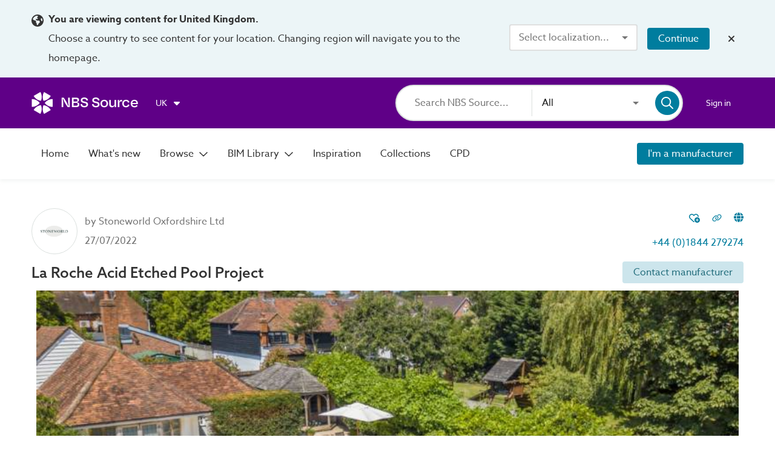

--- FILE ---
content_type: text/css; charset=UTF-8
request_url: https://source.thenbs.com/styles-MEYXOAAI.css
body_size: 25663
content:
@keyframes fade-in-out{0%{opacity:1}to{opacity:.5}}.mat-elevation-z0,.mat-mdc-elevation-specific.mat-elevation-z0{box-shadow:var(--mat-app-elevation-shadow-level-0, 0px 0px 0px 0px --mat-sys-shadow, 0px 0px 0px 0px --mat-sys-shadow, 0px 0px 0px 0px --mat-sys-shadow)}.mat-elevation-z1,.mat-mdc-elevation-specific.mat-elevation-z1{box-shadow:var(--mat-app-elevation-shadow-level-1, 0px 2px 1px -1px --mat-sys-shadow, 0px 1px 1px 0px --mat-sys-shadow, 0px 1px 3px 0px --mat-sys-shadow)}.mat-elevation-z2,.mat-mdc-elevation-specific.mat-elevation-z2{box-shadow:var(--mat-app-elevation-shadow-level-2, 0px 3px 1px -2px --mat-sys-shadow, 0px 2px 2px 0px --mat-sys-shadow, 0px 1px 5px 0px --mat-sys-shadow)}.mat-elevation-z3,.mat-mdc-elevation-specific.mat-elevation-z3{box-shadow:var(--mat-app-elevation-shadow-level-3, 0px 3px 3px -2px --mat-sys-shadow, 0px 3px 4px 0px --mat-sys-shadow, 0px 1px 8px 0px --mat-sys-shadow)}.mat-elevation-z4,.mat-mdc-elevation-specific.mat-elevation-z4{box-shadow:var(--mat-app-elevation-shadow-level-4, 0px 2px 4px -1px --mat-sys-shadow, 0px 4px 5px 0px --mat-sys-shadow, 0px 1px 10px 0px --mat-sys-shadow)}.mat-elevation-z5,.mat-mdc-elevation-specific.mat-elevation-z5{box-shadow:var(--mat-app-elevation-shadow-level-5, 0px 3px 5px -1px --mat-sys-shadow, 0px 5px 8px 0px --mat-sys-shadow, 0px 1px 14px 0px --mat-sys-shadow)}.mat-elevation-z6,.mat-mdc-elevation-specific.mat-elevation-z6{box-shadow:var(--mat-app-elevation-shadow-level-6, 0px 3px 5px -1px --mat-sys-shadow, 0px 6px 10px 0px --mat-sys-shadow, 0px 1px 18px 0px --mat-sys-shadow)}.mat-elevation-z7,.mat-mdc-elevation-specific.mat-elevation-z7{box-shadow:var(--mat-app-elevation-shadow-level-7, 0px 4px 5px -2px --mat-sys-shadow, 0px 7px 10px 1px --mat-sys-shadow, 0px 2px 16px 1px --mat-sys-shadow)}.mat-elevation-z8,.mat-mdc-elevation-specific.mat-elevation-z8{box-shadow:var(--mat-app-elevation-shadow-level-8, 0px 5px 5px -3px --mat-sys-shadow, 0px 8px 10px 1px --mat-sys-shadow, 0px 3px 14px 2px --mat-sys-shadow)}.mat-elevation-z9,.mat-mdc-elevation-specific.mat-elevation-z9{box-shadow:var(--mat-app-elevation-shadow-level-9, 0px 5px 6px -3px --mat-sys-shadow, 0px 9px 12px 1px --mat-sys-shadow, 0px 3px 16px 2px --mat-sys-shadow)}.mat-elevation-z10,.mat-mdc-elevation-specific.mat-elevation-z10{box-shadow:var(--mat-app-elevation-shadow-level-10, 0px 6px 6px -3px --mat-sys-shadow, 0px 10px 14px 1px --mat-sys-shadow, 0px 4px 18px 3px --mat-sys-shadow)}.mat-elevation-z11,.mat-mdc-elevation-specific.mat-elevation-z11{box-shadow:var(--mat-app-elevation-shadow-level-11, 0px 6px 7px -4px --mat-sys-shadow, 0px 11px 15px 1px --mat-sys-shadow, 0px 4px 20px 3px --mat-sys-shadow)}.mat-elevation-z12,.mat-mdc-elevation-specific.mat-elevation-z12{box-shadow:var(--mat-app-elevation-shadow-level-12, 0px 7px 8px -4px --mat-sys-shadow, 0px 12px 17px 2px --mat-sys-shadow, 0px 5px 22px 4px --mat-sys-shadow)}.mat-elevation-z13,.mat-mdc-elevation-specific.mat-elevation-z13{box-shadow:var(--mat-app-elevation-shadow-level-13, 0px 7px 8px -4px --mat-sys-shadow, 0px 13px 19px 2px --mat-sys-shadow, 0px 5px 24px 4px --mat-sys-shadow)}.mat-elevation-z14,.mat-mdc-elevation-specific.mat-elevation-z14{box-shadow:var(--mat-app-elevation-shadow-level-14, 0px 7px 9px -4px --mat-sys-shadow, 0px 14px 21px 2px --mat-sys-shadow, 0px 5px 26px 4px --mat-sys-shadow)}.mat-elevation-z15,.mat-mdc-elevation-specific.mat-elevation-z15{box-shadow:var(--mat-app-elevation-shadow-level-15, 0px 8px 9px -5px --mat-sys-shadow, 0px 15px 22px 2px --mat-sys-shadow, 0px 6px 28px 5px --mat-sys-shadow)}.mat-elevation-z16,.mat-mdc-elevation-specific.mat-elevation-z16{box-shadow:var(--mat-app-elevation-shadow-level-16, 0px 8px 10px -5px --mat-sys-shadow, 0px 16px 24px 2px --mat-sys-shadow, 0px 6px 30px 5px --mat-sys-shadow)}.mat-elevation-z17,.mat-mdc-elevation-specific.mat-elevation-z17{box-shadow:var(--mat-app-elevation-shadow-level-17, 0px 8px 11px -5px --mat-sys-shadow, 0px 17px 26px 2px --mat-sys-shadow, 0px 6px 32px 5px --mat-sys-shadow)}.mat-elevation-z18,.mat-mdc-elevation-specific.mat-elevation-z18{box-shadow:var(--mat-app-elevation-shadow-level-18, 0px 9px 11px -5px --mat-sys-shadow, 0px 18px 28px 2px --mat-sys-shadow, 0px 7px 34px 6px --mat-sys-shadow)}.mat-elevation-z19,.mat-mdc-elevation-specific.mat-elevation-z19{box-shadow:var(--mat-app-elevation-shadow-level-19, 0px 9px 12px -6px --mat-sys-shadow, 0px 19px 29px 2px --mat-sys-shadow, 0px 7px 36px 6px --mat-sys-shadow)}.mat-elevation-z20,.mat-mdc-elevation-specific.mat-elevation-z20{box-shadow:var(--mat-app-elevation-shadow-level-20, 0px 10px 13px -6px --mat-sys-shadow, 0px 20px 31px 3px --mat-sys-shadow, 0px 8px 38px 7px --mat-sys-shadow)}.mat-elevation-z21,.mat-mdc-elevation-specific.mat-elevation-z21{box-shadow:var(--mat-app-elevation-shadow-level-21, 0px 10px 13px -6px --mat-sys-shadow, 0px 21px 33px 3px --mat-sys-shadow, 0px 8px 40px 7px --mat-sys-shadow)}.mat-elevation-z22,.mat-mdc-elevation-specific.mat-elevation-z22{box-shadow:var(--mat-app-elevation-shadow-level-22, 0px 10px 14px -6px --mat-sys-shadow, 0px 22px 35px 3px --mat-sys-shadow, 0px 8px 42px 7px --mat-sys-shadow)}.mat-elevation-z23,.mat-mdc-elevation-specific.mat-elevation-z23{box-shadow:var(--mat-app-elevation-shadow-level-23, 0px 11px 14px -7px --mat-sys-shadow, 0px 23px 36px 3px --mat-sys-shadow, 0px 9px 44px 8px --mat-sys-shadow)}.mat-elevation-z24,.mat-mdc-elevation-specific.mat-elevation-z24{box-shadow:var(--mat-app-elevation-shadow-level-24, 0px 11px 15px -7px --mat-sys-shadow, 0px 24px 38px 3px --mat-sys-shadow, 0px 9px 46px 8px --mat-sys-shadow)}html{--mat-sys-on-surface: initial}.mat-app-background{background-color:var(--mat-app-background-color, var(--mat-sys-background, transparent));color:var(--mat-app-text-color, var(--mat-sys-on-background, inherit))}.mat-h1,.mat-headline-5,.mat-typography .mat-h1,.mat-typography .mat-headline-5,.mat-typography h1{font:600 1.875rem/1.5em azo-sans-web,Arial;letter-spacing:normal;margin:0 0 16px}.mat-h2,.mat-headline-6,.mat-typography .mat-h2,.mat-typography .mat-headline-6,.mat-typography h2{font:400 1.25rem/1.5em azo-sans-web,Arial;letter-spacing:normal;margin:0 0 16px}.mat-h3,.mat-subtitle-1,.mat-typography .mat-h3,.mat-typography .mat-subtitle-1,.mat-typography h3{font:400 1.125rem/1.5em azo-sans-web,Arial;letter-spacing:normal;margin:0 0 16px}.mat-h4,.mat-body-1,.mat-typography .mat-h4,.mat-typography .mat-body-1,.mat-typography h4{font:400 1rem/1.5em azo-sans-web,Arial;letter-spacing:normal;margin:0 0 16px}.mat-h5,.mat-typography .mat-h5,.mat-typography h5{font:400 .83rem/1.5em azo-sans-web,Arial;margin:0 0 12px}.mat-h6,.mat-typography .mat-h6,.mat-typography h6{font:400 .67rem/1.5em azo-sans-web,Arial;margin:0 0 12px}.mat-body-strong,.mat-subtitle-2,.mat-typography .mat-body-strong,.mat-typography .mat-subtitle-2,.mat-body,.mat-body-2,.mat-typography .mat-body,.mat-typography .mat-body-2,.mat-typography{font:400 1rem/1.5em azo-sans-web,Arial;letter-spacing:normal}.mat-body p,.mat-body-2 p,.mat-typography .mat-body p,.mat-typography .mat-body-2 p,.mat-typography p{margin:0 0 12px}.mat-small,.mat-caption,.mat-typography .mat-small,.mat-typography .mat-caption{font:400 .875rem/1.25em azo-sans-web,Arial;letter-spacing:normal}.mat-headline-1,.mat-typography .mat-headline-1{font:300 96px/96px azo-sans-web,Arial;letter-spacing:-.015625em;margin:0 0 56px}.mat-headline-2,.mat-typography .mat-headline-2{font:300 60px/60px azo-sans-web,Arial;letter-spacing:-.0083333333em;margin:0 0 64px}.mat-headline-3,.mat-typography .mat-headline-3{font:400 48px/50px azo-sans-web,Arial;letter-spacing:normal;margin:0 0 64px}.mat-headline-4,.mat-typography .mat-headline-4{font:400 34px/40px azo-sans-web,Arial;letter-spacing:.0073529412em;margin:0 0 64px}html{--mat-autocomplete-container-shape: 4px;--mat-autocomplete-container-elevation-shadow: 0px 5px 5px -3px rgba(0, 0, 0, .2), 0px 8px 10px 1px rgba(0, 0, 0, .14), 0px 3px 14px 2px rgba(0, 0, 0, .12)}html{--mat-autocomplete-background-color: white}html{--mat-button-filled-container-shape: 4px;--mat-button-filled-horizontal-padding: 16px;--mat-button-filled-icon-offset: -4px;--mat-button-filled-icon-spacing: 8px;--mat-button-filled-touch-target-size: 48px;--mat-button-outlined-container-shape: 4px;--mat-button-outlined-horizontal-padding: 15px;--mat-button-outlined-icon-offset: -4px;--mat-button-outlined-icon-spacing: 8px;--mat-button-outlined-keep-touch-target: false;--mat-button-outlined-outline-width: 1px;--mat-button-outlined-touch-target-size: 48px;--mat-button-protected-container-elevation-shadow: 0px 3px 1px -2px rgba(0, 0, 0, .2), 0px 2px 2px 0px rgba(0, 0, 0, .14), 0px 1px 5px 0px rgba(0, 0, 0, .12);--mat-button-protected-container-shape: 4px;--mat-button-protected-disabled-container-elevation-shadow: 0px 0px 0px 0px rgba(0, 0, 0, .2), 0px 0px 0px 0px rgba(0, 0, 0, .14), 0px 0px 0px 0px rgba(0, 0, 0, .12);--mat-button-protected-focus-container-elevation-shadow: 0px 2px 4px -1px rgba(0, 0, 0, .2), 0px 4px 5px 0px rgba(0, 0, 0, .14), 0px 1px 10px 0px rgba(0, 0, 0, .12);--mat-button-protected-horizontal-padding: 16px;--mat-button-protected-hover-container-elevation-shadow: 0px 2px 4px -1px rgba(0, 0, 0, .2), 0px 4px 5px 0px rgba(0, 0, 0, .14), 0px 1px 10px 0px rgba(0, 0, 0, .12);--mat-button-protected-icon-offset: -4px;--mat-button-protected-icon-spacing: 8px;--mat-button-protected-pressed-container-elevation-shadow: 0px 5px 5px -3px rgba(0, 0, 0, .2), 0px 8px 10px 1px rgba(0, 0, 0, .14), 0px 3px 14px 2px rgba(0, 0, 0, .12);--mat-button-protected-touch-target-size: 48px;--mat-button-text-container-shape: 4px;--mat-button-text-horizontal-padding: 8px;--mat-button-text-icon-offset: 0;--mat-button-text-icon-spacing: 8px;--mat-button-text-with-icon-horizontal-padding: 8px;--mat-button-text-touch-target-size: 48px;--mat-button-tonal-container-shape: 4px;--mat-button-tonal-horizontal-padding: 16px;--mat-button-tonal-icon-offset: -4px;--mat-button-tonal-icon-spacing: 8px;--mat-button-tonal-touch-target-size: 48px}.mat-mdc-button.mat-primary,.mat-mdc-unelevated-button.mat-primary,.mat-mdc-raised-button.mat-primary,.mat-mdc-outlined-button.mat-primary,.mat-tonal-button.mat-primary{--mat-button-filled-container-color: #5f0087;--mat-button-filled-label-text-color: #fff;--mat-button-filled-ripple-color: color-mix(in srgb, #fff 12%, transparent);--mat-button-filled-state-layer-color: #fff;--mat-button-outlined-label-text-color: #5f0087;--mat-button-outlined-outline-color: rgba(0, 0, 0, .12);--mat-button-outlined-ripple-color: color-mix(in srgb, #5f0087 12%, transparent);--mat-button-outlined-state-layer-color: #5f0087;--mat-button-protected-container-color: #5f0087;--mat-button-protected-label-text-color: #fff;--mat-button-protected-ripple-color: color-mix(in srgb, #fff 12%, transparent);--mat-button-protected-state-layer-color: #fff;--mat-button-text-label-text-color: #5f0087;--mat-button-text-ripple-color: color-mix(in srgb, #5f0087 12%, transparent);--mat-button-text-state-layer-color: #5f0087;--mat-button-tonal-container-color: #5f0087;--mat-button-tonal-label-text-color: #fff;--mat-button-tonal-ripple-color: color-mix(in srgb, #fff 12%, transparent);--mat-button-tonal-state-layer-color: #fff}.mat-mdc-button.mat-accent,.mat-mdc-unelevated-button.mat-accent,.mat-mdc-raised-button.mat-accent,.mat-mdc-outlined-button.mat-accent,.mat-tonal-button.mat-accent{--mat-button-filled-container-color: #007d9e;--mat-button-filled-label-text-color: #fff;--mat-button-filled-ripple-color: color-mix(in srgb, #fff 12%, transparent);--mat-button-filled-state-layer-color: #fff;--mat-button-outlined-label-text-color: #007d9e;--mat-button-outlined-outline-color: rgba(0, 0, 0, .12);--mat-button-outlined-ripple-color: color-mix(in srgb, #007d9e 12%, transparent);--mat-button-outlined-state-layer-color: #007d9e;--mat-button-protected-container-color: #007d9e;--mat-button-protected-label-text-color: #fff;--mat-button-protected-ripple-color: color-mix(in srgb, #fff 12%, transparent);--mat-button-protected-state-layer-color: #fff;--mat-button-text-label-text-color: #007d9e;--mat-button-text-ripple-color: color-mix(in srgb, #007d9e 12%, transparent);--mat-button-text-state-layer-color: #007d9e;--mat-button-tonal-container-color: #007d9e;--mat-button-tonal-label-text-color: #fff;--mat-button-tonal-ripple-color: color-mix(in srgb, #fff 12%, transparent);--mat-button-tonal-state-layer-color: #fff}html{--mat-button-filled-container-height: 36px;--mat-button-filled-touch-target-display: block;--mat-button-outlined-container-height: 36px;--mat-button-outlined-touch-target-display: block;--mat-button-protected-container-height: 36px;--mat-button-protected-touch-target-display: block;--mat-button-text-container-height: 36px;--mat-button-text-touch-target-display: block;--mat-button-tonal-container-height: 36px;--mat-button-tonal-touch-target-display: block}html{--mat-checkbox-disabled-selected-checkmark-color: white;--mat-checkbox-selected-focus-state-layer-opacity: .12;--mat-checkbox-selected-hover-state-layer-opacity: .04;--mat-checkbox-selected-pressed-state-layer-opacity: .12;--mat-checkbox-unselected-focus-state-layer-opacity: .12;--mat-checkbox-unselected-hover-state-layer-opacity: .04;--mat-checkbox-unselected-pressed-state-layer-opacity: .12;--mat-checkbox-touch-target-size: 48px}.mat-mdc-checkbox.mat-primary{--mat-checkbox-disabled-selected-icon-color: color-mix(in srgb, rgba(0, 0, 0, .87) 38%, transparent);--mat-checkbox-disabled-unselected-icon-color: color-mix(in srgb, rgba(0, 0, 0, .87) 38%, transparent);--mat-checkbox-selected-checkmark-color: #fff;--mat-checkbox-selected-focus-icon-color: #5f0087;--mat-checkbox-selected-hover-icon-color: #5f0087;--mat-checkbox-selected-icon-color: #5f0087;--mat-checkbox-selected-pressed-icon-color: #5f0087;--mat-checkbox-unselected-focus-icon-color: rgba(0, 0, 0, .87);--mat-checkbox-unselected-hover-icon-color: rgba(0, 0, 0, .87);--mat-checkbox-unselected-icon-color: rgba(0, 0, 0, .54);--mat-checkbox-selected-focus-state-layer-color: #5f0087;--mat-checkbox-selected-hover-state-layer-color: #5f0087;--mat-checkbox-selected-pressed-state-layer-color: #5f0087;--mat-checkbox-unselected-focus-state-layer-color: rgba(0, 0, 0, .87);--mat-checkbox-unselected-hover-state-layer-color: rgba(0, 0, 0, .87);--mat-checkbox-unselected-pressed-state-layer-color: rgba(0, 0, 0, .87)}html{--mat-checkbox-touch-target-display: block;--mat-checkbox-state-layer-size: 40px}html{--mat-dialog-container-shape: 4px;--mat-dialog-container-elevation-shadow: 0px 11px 15px -7px rgba(0, 0, 0, .2), 0px 24px 38px 3px rgba(0, 0, 0, .14), 0px 9px 46px 8px rgba(0, 0, 0, .12);--mat-dialog-container-max-width: 80vw;--mat-dialog-container-small-max-width: 80vw;--mat-dialog-container-min-width: 0;--mat-dialog-actions-alignment: start;--mat-dialog-actions-padding: 8px;--mat-dialog-content-padding: 20px 24px;--mat-dialog-with-actions-content-padding: 20px 24px;--mat-dialog-headline-padding: 0 24px 9px}html{--mat-dialog-container-color: white;--mat-dialog-subhead-color: rgba(0, 0, 0, .87);--mat-dialog-supporting-text-color: rgba(0, 0, 0, .54)}html{--mat-divider-width: 1px}html{--mat-divider-color: rgba(0, 0, 0, .12)}html{--mat-expansion-container-shape: 4px;--mat-expansion-container-elevation-shadow: 0px 3px 1px -2px rgba(0, 0, 0, .2), 0px 2px 2px 0px rgba(0, 0, 0, .14), 0px 1px 5px 0px rgba(0, 0, 0, .12);--mat-expansion-legacy-header-indicator-display: inline-block;--mat-expansion-header-indicator-display: none}html{--mat-expansion-container-background-color: white;--mat-expansion-container-text-color: rgba(0, 0, 0, .87);--mat-expansion-actions-divider-color: rgba(0, 0, 0, .12);--mat-expansion-header-hover-state-layer-color: color-mix(in srgb, rgba(0, 0, 0, .87) 4%, transparent);--mat-expansion-header-focus-state-layer-color: color-mix(in srgb, rgba(0, 0, 0, .87) 12%, transparent);--mat-expansion-header-disabled-state-text-color: color-mix(in srgb, rgba(0, 0, 0, .87) 38%, transparent);--mat-expansion-header-text-color: rgba(0, 0, 0, .87);--mat-expansion-header-description-color: rgba(0, 0, 0, .54);--mat-expansion-header-indicator-color: rgba(0, 0, 0, .54)}html{--mat-expansion-header-collapsed-state-height: 48px;--mat-expansion-header-expanded-state-height: 64px}html{--mat-form-field-filled-active-indicator-height: 1px;--mat-form-field-filled-focus-active-indicator-height: 2px;--mat-form-field-filled-container-shape: 4px;--mat-form-field-outlined-outline-width: 1px;--mat-form-field-outlined-focus-outline-width: 2px;--mat-form-field-outlined-container-shape: 4px}html{--mat-form-field-focus-select-arrow-color: color-mix(in srgb, #5f0087 87%, transparent);--mat-form-field-filled-caret-color: #5f0087;--mat-form-field-filled-focus-active-indicator-color: #5f0087;--mat-form-field-filled-focus-label-text-color: color-mix(in srgb, #5f0087 87%, transparent);--mat-form-field-outlined-caret-color: #5f0087;--mat-form-field-outlined-focus-outline-color: #5f0087;--mat-form-field-outlined-focus-label-text-color: color-mix(in srgb, #5f0087 87%, transparent);--mat-form-field-disabled-input-text-placeholder-color: color-mix(in srgb, rgba(0, 0, 0, .87) 38%, transparent);--mat-form-field-state-layer-color: rgba(0, 0, 0, .87);--mat-form-field-error-text-color: #af130e;--mat-form-field-select-option-text-color: inherit;--mat-form-field-select-disabled-option-text-color: GrayText;--mat-form-field-leading-icon-color: unset;--mat-form-field-disabled-leading-icon-color: unset;--mat-form-field-trailing-icon-color: unset;--mat-form-field-disabled-trailing-icon-color: unset;--mat-form-field-error-focus-trailing-icon-color: unset;--mat-form-field-error-hover-trailing-icon-color: unset;--mat-form-field-error-trailing-icon-color: unset;--mat-form-field-enabled-select-arrow-color: rgba(0, 0, 0, .54);--mat-form-field-disabled-select-arrow-color: color-mix(in srgb, rgba(0, 0, 0, .87) 38%, transparent);--mat-form-field-hover-state-layer-opacity: .04;--mat-form-field-focus-state-layer-opacity: .12;--mat-form-field-filled-container-color: #f6f6f6;--mat-form-field-filled-disabled-container-color: color-mix(in srgb, rgba(0, 0, 0, .87) 4%, transparent);--mat-form-field-filled-label-text-color: rgba(0, 0, 0, .54);--mat-form-field-filled-hover-label-text-color: rgba(0, 0, 0, .54);--mat-form-field-filled-disabled-label-text-color: color-mix(in srgb, rgba(0, 0, 0, .87) 38%, transparent);--mat-form-field-filled-input-text-color: rgba(0, 0, 0, .87);--mat-form-field-filled-disabled-input-text-color: color-mix(in srgb, rgba(0, 0, 0, .87) 38%, transparent);--mat-form-field-filled-input-text-placeholder-color: rgba(0, 0, 0, .54);--mat-form-field-filled-error-hover-label-text-color: #af130e;--mat-form-field-filled-error-focus-label-text-color: #af130e;--mat-form-field-filled-error-label-text-color: #af130e;--mat-form-field-filled-error-caret-color: #af130e;--mat-form-field-filled-active-indicator-color: rgba(0, 0, 0, .54);--mat-form-field-filled-disabled-active-indicator-color: color-mix(in srgb, rgba(0, 0, 0, .87) 12%, transparent);--mat-form-field-filled-hover-active-indicator-color: rgba(0, 0, 0, .87);--mat-form-field-filled-error-active-indicator-color: #af130e;--mat-form-field-filled-error-focus-active-indicator-color: #af130e;--mat-form-field-filled-error-hover-active-indicator-color: #af130e;--mat-form-field-outlined-label-text-color: rgba(0, 0, 0, .54);--mat-form-field-outlined-hover-label-text-color: rgba(0, 0, 0, .87);--mat-form-field-outlined-disabled-label-text-color: color-mix(in srgb, rgba(0, 0, 0, .87) 38%, transparent);--mat-form-field-outlined-input-text-color: rgba(0, 0, 0, .87);--mat-form-field-outlined-disabled-input-text-color: color-mix(in srgb, rgba(0, 0, 0, .87) 38%, transparent);--mat-form-field-outlined-input-text-placeholder-color: rgba(0, 0, 0, .54);--mat-form-field-outlined-error-caret-color: #af130e;--mat-form-field-outlined-error-focus-label-text-color: #af130e;--mat-form-field-outlined-error-label-text-color: #af130e;--mat-form-field-outlined-error-hover-label-text-color: #af130e;--mat-form-field-outlined-outline-color: rgba(0, 0, 0, .38);--mat-form-field-outlined-disabled-outline-color: color-mix(in srgb, rgba(0, 0, 0, .87) 12%, transparent);--mat-form-field-outlined-hover-outline-color: rgba(0, 0, 0, .87);--mat-form-field-outlined-error-focus-outline-color: #af130e;--mat-form-field-outlined-error-hover-outline-color: #af130e;--mat-form-field-outlined-error-outline-color: #af130e}.mat-mdc-form-field.mat-accent{--mat-form-field-focus-select-arrow-color: color-mix(in srgb, #007d9e 87%, transparent);--mat-form-field-filled-caret-color: #007d9e;--mat-form-field-filled-focus-active-indicator-color: #007d9e;--mat-form-field-filled-focus-label-text-color: color-mix(in srgb, #007d9e 87%, transparent);--mat-form-field-outlined-caret-color: #007d9e;--mat-form-field-outlined-focus-outline-color: #007d9e;--mat-form-field-outlined-focus-label-text-color: color-mix(in srgb, #007d9e 87%, transparent)}html{--mat-form-field-container-height: 56px;--mat-form-field-filled-label-display: block;--mat-form-field-container-vertical-padding: 16px;--mat-form-field-filled-with-label-container-padding-top: 24px;--mat-form-field-filled-with-label-container-padding-bottom: 8px}html{--mat-icon-color: inherit}.mat-icon.mat-primary{--mat-icon-color: #5f0087}.mat-icon.mat-accent{--mat-icon-color: #007d9e}.mat-icon.mat-warn{--mat-icon-color: #af130e}html{--mat-menu-container-shape: 4px;--mat-menu-divider-bottom-spacing: 0;--mat-menu-divider-top-spacing: 0;--mat-menu-item-spacing: 16px;--mat-menu-item-icon-size: 24px;--mat-menu-item-leading-spacing: 16px;--mat-menu-item-trailing-spacing: 16px;--mat-menu-item-with-icon-leading-spacing: 16px;--mat-menu-item-with-icon-trailing-spacing: 16px;--mat-menu-container-elevation-shadow: 0px 5px 5px -3px rgba(0, 0, 0, .2), 0px 8px 10px 1px rgba(0, 0, 0, .14), 0px 3px 14px 2px rgba(0, 0, 0, .12)}html{--mat-menu-item-label-text-color: rgba(0, 0, 0, .87);--mat-menu-item-icon-color: rgba(0, 0, 0, .87);--mat-menu-item-hover-state-layer-color: color-mix(in srgb, rgba(0, 0, 0, .87) 4%, transparent);--mat-menu-item-focus-state-layer-color: color-mix(in srgb, rgba(0, 0, 0, .87) 12%, transparent);--mat-menu-container-color: white;--mat-menu-divider-color: rgba(0, 0, 0, .12)}html{--mat-paginator-page-size-select-width: 84px;--mat-paginator-page-size-select-touch-target-height: 48px}html{--mat-paginator-container-text-color: rgba(0, 0, 0, .87);--mat-paginator-container-background-color: white;--mat-paginator-enabled-icon-color: rgba(0, 0, 0, .54);--mat-paginator-disabled-icon-color: color-mix(in srgb, rgba(0, 0, 0, .87) 38%, transparent)}html{--mat-paginator-container-size: 56px;--mat-paginator-form-field-container-height: 40px;--mat-paginator-form-field-container-vertical-padding: 8px;--mat-paginator-touch-target-display: block}html{--mat-select-container-elevation-shadow: 0px 5px 5px -3px rgba(0, 0, 0, .2), 0px 8px 10px 1px rgba(0, 0, 0, .14), 0px 3px 14px 2px rgba(0, 0, 0, .12)}html{--mat-select-panel-background-color: white;--mat-select-enabled-trigger-text-color: rgba(0, 0, 0, .87);--mat-select-disabled-trigger-text-color: color-mix(in srgb, rgba(0, 0, 0, .87) 38%, transparent);--mat-select-placeholder-text-color: rgba(0, 0, 0, .54);--mat-select-enabled-arrow-color: rgba(0, 0, 0, .54);--mat-select-disabled-arrow-color: color-mix(in srgb, rgba(0, 0, 0, .87) 38%, transparent);--mat-select-focused-arrow-color: #5f0087;--mat-select-invalid-arrow-color: #af130e}.mat-mdc-form-field.mat-accent{--mat-select-panel-background-color: white;--mat-select-enabled-trigger-text-color: rgba(0, 0, 0, .87);--mat-select-disabled-trigger-text-color: color-mix(in srgb, rgba(0, 0, 0, .87) 38%, transparent);--mat-select-placeholder-text-color: rgba(0, 0, 0, .54);--mat-select-enabled-arrow-color: rgba(0, 0, 0, .54);--mat-select-disabled-arrow-color: color-mix(in srgb, rgba(0, 0, 0, .87) 38%, transparent);--mat-select-focused-arrow-color: #007d9e;--mat-select-invalid-arrow-color: #af130e}html{--mat-select-arrow-transform: translateY(-8px)}html{--mat-sidenav-container-shape: 0;--mat-sidenav-container-elevation-shadow: 0px 8px 10px -5px rgba(0, 0, 0, .2), 0px 16px 24px 2px rgba(0, 0, 0, .14), 0px 6px 30px 5px rgba(0, 0, 0, .12);--mat-sidenav-container-width: auto}html{--mat-sidenav-container-divider-color: rgba(0, 0, 0, .12);--mat-sidenav-container-background-color: white;--mat-sidenav-container-text-color: rgba(0, 0, 0, .87);--mat-sidenav-content-background-color: #fafafa;--mat-sidenav-content-text-color: rgba(0, 0, 0, .87);--mat-sidenav-scrim-color: rgba(0, 0, 0, .6)}html{--mat-snack-bar-container-shape: 4px}html{--mat-snack-bar-container-color: #424242;--mat-snack-bar-supporting-text-color: white;--mat-snack-bar-button-color: rgb(130.8888888889, 0, 186)}html{--mat-sort-arrow-color: rgba(0, 0, 0, .87)}html{--mat-tab-container-height: 48px;--mat-tab-divider-color: transparent;--mat-tab-divider-height: 0;--mat-tab-active-indicator-height: 2px;--mat-tab-active-indicator-shape: 0}.mat-mdc-tab-group,.mat-mdc-tab-nav-bar{--mat-tab-disabled-ripple-color: rgba(0, 0, 0, .54);--mat-tab-pagination-icon-color: rgba(0, 0, 0, .87);--mat-tab-inactive-label-text-color: rgba(0, 0, 0, .54);--mat-tab-active-label-text-color: #5f0087;--mat-tab-active-ripple-color: #5f0087;--mat-tab-inactive-ripple-color: #5f0087;--mat-tab-inactive-focus-label-text-color: rgba(0, 0, 0, .54);--mat-tab-inactive-hover-label-text-color: rgba(0, 0, 0, .54);--mat-tab-active-focus-label-text-color: #5f0087;--mat-tab-active-hover-label-text-color: #5f0087;--mat-tab-active-focus-indicator-color: #5f0087;--mat-tab-active-hover-indicator-color: #5f0087;--mat-tab-active-indicator-color: #5f0087}.mat-mdc-tab-group.mat-accent,.mat-mdc-tab-nav-bar.mat-accent{--mat-tab-disabled-ripple-color: rgba(0, 0, 0, .54);--mat-tab-pagination-icon-color: rgba(0, 0, 0, .87);--mat-tab-inactive-label-text-color: rgba(0, 0, 0, .54);--mat-tab-active-label-text-color: #007d9e;--mat-tab-active-ripple-color: #007d9e;--mat-tab-inactive-ripple-color: #007d9e;--mat-tab-inactive-focus-label-text-color: rgba(0, 0, 0, .54);--mat-tab-inactive-hover-label-text-color: rgba(0, 0, 0, .54);--mat-tab-active-focus-label-text-color: #007d9e;--mat-tab-active-hover-label-text-color: #007d9e;--mat-tab-active-focus-indicator-color: #007d9e;--mat-tab-active-hover-indicator-color: #007d9e;--mat-tab-active-indicator-color: #007d9e}.mat-mdc-tab-group.mat-background-primary,.mat-mdc-tab-nav-bar.mat-background-primary{--mat-tab-background-color: #5f0087;--mat-tab-foreground-color: #fff}.mat-mdc-tab-group.mat-background-accent,.mat-mdc-tab-nav-bar.mat-background-accent{--mat-tab-background-color: #007d9e;--mat-tab-foreground-color: #fff}.mat-mdc-tab-header{--mat-tab-container-height: 48px}html{--mat-tooltip-container-shape: 4px;--mat-tooltip-supporting-text-line-height: 16px}html{--mat-tooltip-container-color: #424242;--mat-tooltip-supporting-text-color: white}html{--mat-button-toggle-focus-state-layer-opacity: .12;--mat-button-toggle-hover-state-layer-opacity: .04;--mat-button-toggle-legacy-focus-state-layer-opacity: 1;--mat-button-toggle-legacy-height: 36px;--mat-button-toggle-legacy-shape: 2px;--mat-button-toggle-shape: 4px}html{--mat-button-toggle-background-color: white;--mat-button-toggle-disabled-selected-state-background-color: color-mix(in srgb, rgba(0, 0, 0, .87) 12%, transparent);--mat-button-toggle-disabled-selected-state-text-color: color-mix(in srgb, rgba(0, 0, 0, .87) 38%, transparent);--mat-button-toggle-disabled-state-background-color: white;--mat-button-toggle-disabled-state-text-color: color-mix(in srgb, rgba(0, 0, 0, .87) 38%, transparent);--mat-button-toggle-divider-color: rgba(0, 0, 0, .12);--mat-button-toggle-legacy-disabled-selected-state-background-color: color-mix(in srgb, rgba(0, 0, 0, .87) 12%, transparent);--mat-button-toggle-legacy-disabled-state-background-color: white;--mat-button-toggle-legacy-disabled-state-text-color: color-mix(in srgb, rgba(0, 0, 0, .87) 38%, transparent);--mat-button-toggle-legacy-selected-state-background-color: color-mix(in srgb, rgba(0, 0, 0, .87) 12%, transparent);--mat-button-toggle-legacy-selected-state-text-color: rgba(0, 0, 0, .87);--mat-button-toggle-legacy-state-layer-color: color-mix(in srgb, rgba(0, 0, 0, .87) 12%, transparent);--mat-button-toggle-legacy-text-color: rgba(0, 0, 0, .87);--mat-button-toggle-selected-state-background-color: color-mix(in srgb, rgba(0, 0, 0, .87) 12%, transparent);--mat-button-toggle-selected-state-text-color: rgba(0, 0, 0, .87);--mat-button-toggle-state-layer-color: rgba(0, 0, 0, .87);--mat-button-toggle-text-color: rgba(0, 0, 0, .87)}html{--mat-button-toggle-height: 48px}html{--mat-card-elevated-container-shape: 4px;--mat-card-outlined-container-shape: 4px;--mat-card-filled-container-shape: 4px;--mat-card-outlined-outline-width: 1px}html{--mat-card-elevated-container-color: white;--mat-card-elevated-container-elevation: 0px 2px 1px -1px rgba(0, 0, 0, .2), 0px 1px 1px 0px rgba(0, 0, 0, .14), 0px 1px 3px 0px rgba(0, 0, 0, .12);--mat-card-outlined-container-color: white;--mat-card-outlined-container-elevation: 0px 0px 0px 0px rgba(0, 0, 0, .2), 0px 0px 0px 0px rgba(0, 0, 0, .14), 0px 0px 0px 0px rgba(0, 0, 0, .12);--mat-card-outlined-outline-color: rgba(0, 0, 0, .12);--mat-card-subtitle-text-color: rgba(0, 0, 0, .54);--mat-card-filled-container-color: white;--mat-card-filled-container-elevation: 0px 0px 0px 0px rgba(0, 0, 0, .2), 0px 0px 0px 0px rgba(0, 0, 0, .14), 0px 0px 0px 0px rgba(0, 0, 0, .12)}.mat-mdc-standard-chip{--mat-chip-container-shape-radius: 16px;--mat-chip-disabled-container-opacity: .4;--mat-chip-disabled-outline-color: transparent;--mat-chip-flat-selected-outline-width: 0;--mat-chip-focus-outline-color: transparent;--mat-chip-hover-state-layer-opacity: .04;--mat-chip-outline-color: transparent;--mat-chip-outline-width: 0;--mat-chip-selected-hover-state-layer-opacity: .04;--mat-chip-selected-trailing-action-state-layer-color: transparent;--mat-chip-trailing-action-focus-opacity: 1;--mat-chip-trailing-action-focus-state-layer-opacity: 0;--mat-chip-trailing-action-hover-state-layer-opacity: 0;--mat-chip-trailing-action-opacity: .54;--mat-chip-trailing-action-state-layer-color: transparent;--mat-chip-with-avatar-avatar-shape-radius: 14px;--mat-chip-with-avatar-avatar-size: 28px;--mat-chip-with-avatar-disabled-avatar-opacity: 1;--mat-chip-with-icon-disabled-icon-opacity: 1;--mat-chip-with-icon-icon-size: 18px;--mat-chip-with-trailing-icon-disabled-trailing-icon-opacity: 1}.mat-mdc-standard-chip{--mat-chip-disabled-label-text-color: rgba(0, 0, 0, .87);--mat-chip-elevated-container-color: color-mix(in srgb, rgba(0, 0, 0, .87) 12%, transparent);--mat-chip-elevated-disabled-container-color: color-mix(in srgb, rgba(0, 0, 0, .87) 12%, transparent);--mat-chip-elevated-selected-container-color: color-mix(in srgb, rgba(0, 0, 0, .87) 12%, transparent);--mat-chip-flat-disabled-selected-container-color: color-mix(in srgb, rgba(0, 0, 0, .87) 12%, transparent);--mat-chip-focus-state-layer-color: rgba(0, 0, 0, .87);--mat-chip-focus-state-layer-opacity: .12;--mat-chip-hover-state-layer-color: rgba(0, 0, 0, .87);--mat-chip-label-text-color: rgba(0, 0, 0, .87);--mat-chip-selected-disabled-trailing-icon-color: rgba(0, 0, 0, .87);--mat-chip-selected-focus-state-layer-color: .12;--mat-chip-selected-focus-state-layer-opacity: .12;--mat-chip-selected-hover-state-layer-color: .04;--mat-chip-selected-label-text-color: rgba(0, 0, 0, .87);--mat-chip-selected-trailing-icon-color: rgba(0, 0, 0, .87);--mat-chip-with-icon-disabled-icon-color: rgba(0, 0, 0, .87);--mat-chip-with-icon-icon-color: rgba(0, 0, 0, .87);--mat-chip-with-icon-selected-icon-color: rgba(0, 0, 0, .87);--mat-chip-with-trailing-icon-disabled-trailing-icon-color: rgba(0, 0, 0, .87);--mat-chip-with-trailing-icon-trailing-icon-color: rgba(0, 0, 0, .87)}.mat-mdc-standard-chip.mat-mdc-chip-selected.mat-primary,.mat-mdc-standard-chip.mat-mdc-chip-highlighted.mat-primary{--mat-chip-disabled-label-text-color: #fff;--mat-chip-elevated-container-color: #5f0087;--mat-chip-elevated-disabled-container-color: #5f0087;--mat-chip-elevated-selected-container-color: #5f0087;--mat-chip-flat-disabled-selected-container-color: #5f0087;--mat-chip-focus-state-layer-color: rgba(0, 0, 0, .87);--mat-chip-focus-state-layer-opacity: .12;--mat-chip-hover-state-layer-color: rgba(0, 0, 0, .87);--mat-chip-label-text-color: #fff;--mat-chip-selected-disabled-trailing-icon-color: #fff;--mat-chip-selected-focus-state-layer-color: .12;--mat-chip-selected-focus-state-layer-opacity: .12;--mat-chip-selected-hover-state-layer-color: .04;--mat-chip-selected-label-text-color: #fff;--mat-chip-selected-trailing-icon-color: #fff;--mat-chip-with-icon-disabled-icon-color: #fff;--mat-chip-with-icon-icon-color: #fff;--mat-chip-with-icon-selected-icon-color: #fff;--mat-chip-with-trailing-icon-disabled-trailing-icon-color: #fff;--mat-chip-with-trailing-icon-trailing-icon-color: #fff}.mat-mdc-standard-chip.mat-mdc-chip-selected.mat-accent,.mat-mdc-standard-chip.mat-mdc-chip-highlighted.mat-accent{--mat-chip-disabled-label-text-color: #fff;--mat-chip-elevated-container-color: #007d9e;--mat-chip-elevated-disabled-container-color: #007d9e;--mat-chip-elevated-selected-container-color: #007d9e;--mat-chip-flat-disabled-selected-container-color: #007d9e;--mat-chip-focus-state-layer-color: rgba(0, 0, 0, .87);--mat-chip-focus-state-layer-opacity: .12;--mat-chip-hover-state-layer-color: rgba(0, 0, 0, .87);--mat-chip-label-text-color: #fff;--mat-chip-selected-disabled-trailing-icon-color: #fff;--mat-chip-selected-focus-state-layer-color: .12;--mat-chip-selected-focus-state-layer-opacity: .12;--mat-chip-selected-hover-state-layer-color: .04;--mat-chip-selected-label-text-color: #fff;--mat-chip-selected-trailing-icon-color: #fff;--mat-chip-with-icon-disabled-icon-color: #fff;--mat-chip-with-icon-icon-color: #fff;--mat-chip-with-icon-selected-icon-color: #fff;--mat-chip-with-trailing-icon-disabled-trailing-icon-color: #fff;--mat-chip-with-trailing-icon-trailing-icon-color: #fff}.mat-mdc-standard-chip.mat-mdc-chip-selected.mat-warn,.mat-mdc-standard-chip.mat-mdc-chip-highlighted.mat-warn{--mat-chip-disabled-label-text-color: #fff;--mat-chip-elevated-container-color: #af130e;--mat-chip-elevated-disabled-container-color: #af130e;--mat-chip-elevated-selected-container-color: #af130e;--mat-chip-flat-disabled-selected-container-color: #af130e;--mat-chip-focus-state-layer-color: rgba(0, 0, 0, .87);--mat-chip-focus-state-layer-opacity: .12;--mat-chip-hover-state-layer-color: rgba(0, 0, 0, .87);--mat-chip-label-text-color: #fff;--mat-chip-selected-disabled-trailing-icon-color: #fff;--mat-chip-selected-focus-state-layer-color: .12;--mat-chip-selected-focus-state-layer-opacity: .12;--mat-chip-selected-hover-state-layer-color: .04;--mat-chip-selected-label-text-color: #fff;--mat-chip-selected-trailing-icon-color: #fff;--mat-chip-with-icon-disabled-icon-color: #fff;--mat-chip-with-icon-icon-color: #fff;--mat-chip-with-icon-selected-icon-color: #fff;--mat-chip-with-trailing-icon-disabled-trailing-icon-color: #fff;--mat-chip-with-trailing-icon-trailing-icon-color: #fff}.mat-mdc-chip.mat-mdc-standard-chip{--mat-chip-container-height: 32px}html{--mat-progress-bar-active-indicator-height: 4px;--mat-progress-bar-track-height: 4px;--mat-progress-bar-track-shape: 0}.mat-mdc-progress-bar{--mat-progress-bar-active-indicator-color: #5f0087;--mat-progress-bar-track-color: rgba(95, 0, 135, .25)}.mat-mdc-progress-bar.mat-accent{--mat-progress-bar-active-indicator-color: #007d9e;--mat-progress-bar-track-color: rgba(0, 125, 158, .25)}.mat-mdc-progress-bar.mat-warn{--mat-progress-bar-active-indicator-color: #af130e;--mat-progress-bar-track-color: rgba(175, 19, 14, .25)}html{--mat-radio-disabled-selected-icon-opacity: .38;--mat-radio-disabled-unselected-icon-opacity: .38;--mat-radio-state-layer-size: 40px;--mat-radio-touch-target-size: 48px}.mat-mdc-radio-button.mat-primary{--mat-radio-checked-ripple-color: #5f0087;--mat-radio-disabled-label-color: color-mix(in srgb, rgba(0, 0, 0, .87) 38%, transparent);--mat-radio-disabled-selected-icon-color: rgba(0, 0, 0, .87);--mat-radio-disabled-unselected-icon-color: rgba(0, 0, 0, .87);--mat-radio-label-text-color: rgba(0, 0, 0, .87);--mat-radio-ripple-color: rgba(0, 0, 0, .87);--mat-radio-selected-focus-icon-color: #5f0087;--mat-radio-selected-hover-icon-color: #5f0087;--mat-radio-selected-icon-color: #5f0087;--mat-radio-selected-pressed-icon-color: #5f0087;--mat-radio-unselected-focus-icon-color: rgba(0, 0, 0, .87);--mat-radio-unselected-hover-icon-color: rgba(0, 0, 0, .87);--mat-radio-unselected-icon-color: rgba(0, 0, 0, .54);--mat-radio-unselected-pressed-icon-color: rgba(0, 0, 0, .87)}.mat-mdc-radio-button.mat-accent{--mat-radio-checked-ripple-color: #007d9e;--mat-radio-disabled-label-color: color-mix(in srgb, rgba(0, 0, 0, .87) 38%, transparent);--mat-radio-disabled-selected-icon-color: rgba(0, 0, 0, .87);--mat-radio-disabled-unselected-icon-color: rgba(0, 0, 0, .87);--mat-radio-label-text-color: rgba(0, 0, 0, .87);--mat-radio-ripple-color: rgba(0, 0, 0, .87);--mat-radio-selected-focus-icon-color: #007d9e;--mat-radio-selected-hover-icon-color: #007d9e;--mat-radio-selected-icon-color: #007d9e;--mat-radio-selected-pressed-icon-color: #007d9e;--mat-radio-unselected-focus-icon-color: rgba(0, 0, 0, .87);--mat-radio-unselected-hover-icon-color: rgba(0, 0, 0, .87);--mat-radio-unselected-icon-color: rgba(0, 0, 0, .54);--mat-radio-unselected-pressed-icon-color: rgba(0, 0, 0, .87)}.mat-mdc-radio-button.mat-warn{--mat-radio-checked-ripple-color: #af130e;--mat-radio-disabled-label-color: color-mix(in srgb, rgba(0, 0, 0, .87) 38%, transparent);--mat-radio-disabled-selected-icon-color: rgba(0, 0, 0, .87);--mat-radio-disabled-unselected-icon-color: rgba(0, 0, 0, .87);--mat-radio-label-text-color: rgba(0, 0, 0, .87);--mat-radio-ripple-color: rgba(0, 0, 0, .87);--mat-radio-selected-focus-icon-color: #af130e;--mat-radio-selected-hover-icon-color: #af130e;--mat-radio-selected-icon-color: #af130e;--mat-radio-selected-pressed-icon-color: #af130e;--mat-radio-unselected-focus-icon-color: rgba(0, 0, 0, .87);--mat-radio-unselected-hover-icon-color: rgba(0, 0, 0, .87);--mat-radio-unselected-icon-color: rgba(0, 0, 0, .54);--mat-radio-unselected-pressed-icon-color: rgba(0, 0, 0, .87)}html{--mat-radio-state-layer-size: 40px;--mat-radio-touch-target-display: block}html{--mat-slide-toggle-disabled-handle-opacity: .38;--mat-slide-toggle-disabled-selected-handle-opacity: .38;--mat-slide-toggle-disabled-selected-icon-opacity: .38;--mat-slide-toggle-disabled-track-opacity: .12;--mat-slide-toggle-disabled-unselected-handle-opacity: .38;--mat-slide-toggle-disabled-unselected-icon-opacity: .38;--mat-slide-toggle-disabled-unselected-track-outline-color: transparent;--mat-slide-toggle-disabled-unselected-track-outline-width: 1px;--mat-slide-toggle-handle-height: 20px;--mat-slide-toggle-handle-shape: 10px;--mat-slide-toggle-handle-width: 20px;--mat-slide-toggle-hidden-track-opacity: 1;--mat-slide-toggle-hidden-track-transition: transform 75ms 0ms cubic-bezier(.4, 0, .6, 1);--mat-slide-toggle-pressed-handle-size: 20px;--mat-slide-toggle-selected-focus-state-layer-opacity: .12;--mat-slide-toggle-selected-handle-horizontal-margin: 0;--mat-slide-toggle-selected-handle-size: 20px;--mat-slide-toggle-selected-hover-state-layer-opacity: .04;--mat-slide-toggle-selected-icon-size: 18px;--mat-slide-toggle-selected-pressed-handle-horizontal-margin: 0;--mat-slide-toggle-selected-pressed-state-layer-opacity: .12;--mat-slide-toggle-selected-track-outline-color: transparent;--mat-slide-toggle-selected-track-outline-width: 1px;--mat-slide-toggle-selected-with-icon-handle-horizontal-margin: 0;--mat-slide-toggle-track-height: 14px;--mat-slide-toggle-track-outline-color: transparent;--mat-slide-toggle-track-outline-width: 1px;--mat-slide-toggle-track-shape: 7px;--mat-slide-toggle-track-width: 36px;--mat-slide-toggle-unselected-focus-state-layer-opacity: .12;--mat-slide-toggle-unselected-handle-horizontal-margin: 0;--mat-slide-toggle-unselected-handle-size: 20px;--mat-slide-toggle-unselected-hover-state-layer-opacity: .12;--mat-slide-toggle-unselected-icon-size: 18px;--mat-slide-toggle-unselected-pressed-handle-horizontal-margin: 0;--mat-slide-toggle-unselected-pressed-state-layer-opacity: .1;--mat-slide-toggle-unselected-with-icon-handle-horizontal-margin: 0;--mat-slide-toggle-visible-track-opacity: 1;--mat-slide-toggle-visible-track-transition: transform 75ms 0ms cubic-bezier(0, 0, .2, 1);--mat-slide-toggle-with-icon-handle-size: 20px;--mat-slide-toggle-touch-target-size: 48px}html{--mat-slide-toggle-selected-icon-color: #fff;--mat-slide-toggle-disabled-selected-icon-color: #fff;--mat-slide-toggle-selected-focus-state-layer-color: #5f0087;--mat-slide-toggle-selected-handle-color: #5f0087;--mat-slide-toggle-selected-hover-state-layer-color: #5f0087;--mat-slide-toggle-selected-pressed-state-layer-color: #5f0087;--mat-slide-toggle-selected-focus-handle-color: #5f0087;--mat-slide-toggle-selected-hover-handle-color: #5f0087;--mat-slide-toggle-selected-pressed-handle-color: #5f0087;--mat-slide-toggle-selected-focus-track-color: rgb(130.8888888889, 0, 186);--mat-slide-toggle-selected-hover-track-color: rgb(130.8888888889, 0, 186);--mat-slide-toggle-selected-pressed-track-color: rgb(130.8888888889, 0, 186);--mat-slide-toggle-selected-track-color: rgb(130.8888888889, 0, 186);--mat-slide-toggle-disabled-label-text-color: color-mix(in srgb, rgba(0, 0, 0, .87) 38%, transparent);--mat-slide-toggle-disabled-handle-elevation-shadow: 0px 0px 0px 0px rgba(0, 0, 0, .2), 0px 0px 0px 0px rgba(0, 0, 0, .14), 0px 0px 0px 0px rgba(0, 0, 0, .12);--mat-slide-toggle-disabled-selected-handle-color: rgba(0, 0, 0, .87);--mat-slide-toggle-disabled-selected-track-color: rgba(0, 0, 0, .87);--mat-slide-toggle-disabled-unselected-handle-color: rgba(0, 0, 0, .87);--mat-slide-toggle-disabled-unselected-icon-color: #f6f6f6;--mat-slide-toggle-disabled-unselected-track-color: rgba(0, 0, 0, .87);--mat-slide-toggle-handle-elevation-shadow: 0px 2px 1px -1px rgba(0, 0, 0, .2), 0px 1px 1px 0px rgba(0, 0, 0, .14), 0px 1px 3px 0px rgba(0, 0, 0, .12);--mat-slide-toggle-handle-surface-color: white;--mat-slide-toggle-label-text-color: rgba(0, 0, 0, .87);--mat-slide-toggle-unselected-hover-handle-color: #424242;--mat-slide-toggle-unselected-focus-handle-color: #424242;--mat-slide-toggle-unselected-focus-state-layer-color: rgba(0, 0, 0, .87);--mat-slide-toggle-unselected-focus-track-color: rgba(0, 0, 0, .12);--mat-slide-toggle-unselected-icon-color: #f6f6f6;--mat-slide-toggle-unselected-handle-color: rgba(0, 0, 0, .54);--mat-slide-toggle-unselected-hover-state-layer-color: rgba(0, 0, 0, .87);--mat-slide-toggle-unselected-hover-track-color: rgba(0, 0, 0, .12);--mat-slide-toggle-unselected-pressed-handle-color: #424242;--mat-slide-toggle-unselected-pressed-track-color: rgba(0, 0, 0, .12);--mat-slide-toggle-unselected-pressed-state-layer-color: rgba(0, 0, 0, .87);--mat-slide-toggle-unselected-track-color: rgba(0, 0, 0, .12)}.mat-mdc-slide-toggle.mat-accent{--mat-slide-toggle-selected-icon-color: #fff;--mat-slide-toggle-disabled-selected-icon-color: #fff;--mat-slide-toggle-selected-focus-state-layer-color: #007d9e;--mat-slide-toggle-selected-handle-color: #007d9e;--mat-slide-toggle-selected-hover-state-layer-color: #007d9e;--mat-slide-toggle-selected-pressed-state-layer-color: #007d9e;--mat-slide-toggle-selected-focus-handle-color: #007d9e;--mat-slide-toggle-selected-hover-handle-color: #007d9e;--mat-slide-toggle-selected-pressed-handle-color: #007d9e;--mat-slide-toggle-selected-focus-track-color: rgb(0, 165.3481012658, 209);--mat-slide-toggle-selected-hover-track-color: rgb(0, 165.3481012658, 209);--mat-slide-toggle-selected-pressed-track-color: rgb(0, 165.3481012658, 209);--mat-slide-toggle-selected-track-color: rgb(0, 165.3481012658, 209)}.mat-mdc-slide-toggle.mat-warn{--mat-slide-toggle-selected-icon-color: #fff;--mat-slide-toggle-disabled-selected-icon-color: #fff;--mat-slide-toggle-selected-focus-state-layer-color: #af130e;--mat-slide-toggle-selected-handle-color: #af130e;--mat-slide-toggle-selected-hover-state-layer-color: #af130e;--mat-slide-toggle-selected-pressed-state-layer-color: #af130e;--mat-slide-toggle-selected-focus-handle-color: #af130e;--mat-slide-toggle-selected-hover-handle-color: #af130e;--mat-slide-toggle-selected-pressed-handle-color: #af130e;--mat-slide-toggle-selected-focus-track-color: rgb(222.2222222222, 24.126984127, 17.7777777778);--mat-slide-toggle-selected-hover-track-color: rgb(222.2222222222, 24.126984127, 17.7777777778);--mat-slide-toggle-selected-pressed-track-color: rgb(222.2222222222, 24.126984127, 17.7777777778);--mat-slide-toggle-selected-track-color: rgb(222.2222222222, 24.126984127, 17.7777777778)}html{--mat-slide-toggle-state-layer-size: 40px;--mat-slide-toggle-touch-target-display: block}html{--mat-slider-active-track-height: 6px;--mat-slider-active-track-shape: 9999px;--mat-slider-handle-elevation: 0px 2px 1px -1px rgba(0, 0, 0, .2), 0px 1px 1px 0px rgba(0, 0, 0, .14), 0px 1px 3px 0px rgba(0, 0, 0, .12);--mat-slider-handle-height: 20px;--mat-slider-handle-shape: 50%;--mat-slider-handle-width: 20px;--mat-slider-inactive-track-height: 4px;--mat-slider-inactive-track-shape: 9999px;--mat-slider-value-indicator-border-radius: 4px;--mat-slider-value-indicator-caret-display: block;--mat-slider-value-indicator-container-transform: translateX(-50%);--mat-slider-value-indicator-height: 32px;--mat-slider-value-indicator-padding: 0 12px;--mat-slider-value-indicator-text-transform: none;--mat-slider-value-indicator-width: auto;--mat-slider-with-overlap-handle-outline-width: 1px;--mat-slider-with-tick-marks-active-container-opacity: .6;--mat-slider-with-tick-marks-container-shape: 50%;--mat-slider-with-tick-marks-container-size: 2px;--mat-slider-with-tick-marks-inactive-container-opacity: .6;--mat-slider-value-indicator-transform-origin: bottom}html{--mat-slider-active-track-color: #5f0087;--mat-slider-focus-handle-color: #5f0087;--mat-slider-handle-color: #5f0087;--mat-slider-hover-handle-color: #5f0087;--mat-slider-focus-state-layer-color: color-mix(in srgb, #5f0087 12%, transparent);--mat-slider-hover-state-layer-color: color-mix(in srgb, #5f0087 4%, transparent);--mat-slider-inactive-track-color: #5f0087;--mat-slider-ripple-color: #5f0087;--mat-slider-with-tick-marks-active-container-color: #fff;--mat-slider-with-tick-marks-inactive-container-color: #5f0087;--mat-slider-disabled-active-track-color: rgba(0, 0, 0, .87);--mat-slider-disabled-handle-color: rgba(0, 0, 0, .87);--mat-slider-disabled-inactive-track-color: rgba(0, 0, 0, .87);--mat-slider-label-container-color: #424242;--mat-slider-label-label-text-color: white;--mat-slider-value-indicator-opacity: 1;--mat-slider-with-overlap-handle-outline-color: rgba(0, 0, 0, .87);--mat-slider-with-tick-marks-disabled-container-color: rgba(0, 0, 0, .87)}.mat-accent{--mat-slider-active-track-color: #007d9e;--mat-slider-focus-handle-color: #007d9e;--mat-slider-handle-color: #007d9e;--mat-slider-hover-handle-color: #007d9e;--mat-slider-focus-state-layer-color: color-mix(in srgb, #007d9e 12%, transparent);--mat-slider-hover-state-layer-color: color-mix(in srgb, #007d9e 4%, transparent);--mat-slider-inactive-track-color: #007d9e;--mat-slider-ripple-color: #007d9e;--mat-slider-with-tick-marks-active-container-color: #fff;--mat-slider-with-tick-marks-inactive-container-color: #007d9e}html{--mat-table-row-item-outline-width: 1px}html{--mat-table-background-color: white;--mat-table-header-headline-color: rgba(0, 0, 0, .87);--mat-table-row-item-label-text-color: rgba(0, 0, 0, .87);--mat-table-row-item-outline-color: rgba(0, 0, 0, .12)}html{--mat-table-header-container-height: 56px;--mat-table-footer-container-height: 52px;--mat-table-row-item-container-height: 52px}html{--mat-option-selected-state-label-text-color: #007d9e;--mat-option-label-text-color: rgba(0, 0, 0, .87);--mat-option-hover-state-layer-color: color-mix(in srgb, rgba(0, 0, 0, .87) 4%, transparent);--mat-option-focus-state-layer-color: color-mix(in srgb, rgba(0, 0, 0, .87) 12%, transparent);--mat-option-selected-state-layer-color: color-mix(in srgb, rgba(0, 0, 0, .87) 12%, transparent)}.mat-accent{--mat-option-selected-state-label-text-color: #cce5ec;--mat-option-label-text-color: rgba(0, 0, 0, .87);--mat-option-hover-state-layer-color: color-mix(in srgb, rgba(0, 0, 0, .87) 4%, transparent);--mat-option-focus-state-layer-color: color-mix(in srgb, rgba(0, 0, 0, .87) 12%, transparent);--mat-option-selected-state-layer-color: color-mix(in srgb, rgba(0, 0, 0, .87) 12%, transparent)}.mat-warn{--mat-option-selected-state-label-text-color: #af130e;--mat-option-label-text-color: rgba(0, 0, 0, .87);--mat-option-hover-state-layer-color: color-mix(in srgb, rgba(0, 0, 0, .87) 4%, transparent);--mat-option-focus-state-layer-color: color-mix(in srgb, rgba(0, 0, 0, .87) 12%, transparent);--mat-option-selected-state-layer-color: color-mix(in srgb, rgba(0, 0, 0, .87) 12%, transparent)}.mat-mdc-tab-group,.mat-mdc-tab-nav-bar{--mat-tab-disabled-ripple-color: rgba(0, 0, 0, .54);--mat-tab-pagination-icon-color: rgba(0, 0, 0, .87);--mat-tab-inactive-label-text-color: rgba(0, 0, 0, .54);--mat-tab-active-label-text-color: #007d9e;--mat-tab-active-ripple-color: #007d9e;--mat-tab-inactive-ripple-color: #007d9e;--mat-tab-inactive-focus-label-text-color: rgba(0, 0, 0, .54);--mat-tab-inactive-hover-label-text-color: rgba(0, 0, 0, .54);--mat-tab-active-focus-label-text-color: #007d9e;--mat-tab-active-hover-label-text-color: #007d9e;--mat-tab-active-focus-indicator-color: #007d9e;--mat-tab-active-hover-indicator-color: #007d9e;--mat-tab-active-indicator-color: #007d9e}.mat-mdc-tab-group.mat-accent,.mat-mdc-tab-nav-bar.mat-accent{--mat-tab-disabled-ripple-color: rgba(0, 0, 0, .54);--mat-tab-pagination-icon-color: rgba(0, 0, 0, .87);--mat-tab-inactive-label-text-color: rgba(0, 0, 0, .54);--mat-tab-active-label-text-color: #cce5ec;--mat-tab-active-ripple-color: #cce5ec;--mat-tab-inactive-ripple-color: #cce5ec;--mat-tab-inactive-focus-label-text-color: rgba(0, 0, 0, .54);--mat-tab-inactive-hover-label-text-color: rgba(0, 0, 0, .54);--mat-tab-active-focus-label-text-color: #cce5ec;--mat-tab-active-hover-label-text-color: #cce5ec;--mat-tab-active-focus-indicator-color: #cce5ec;--mat-tab-active-hover-indicator-color: #cce5ec;--mat-tab-active-indicator-color: #cce5ec}.mat-mdc-tab-group.mat-warn,.mat-mdc-tab-nav-bar.mat-warn{--mat-tab-disabled-ripple-color: rgba(0, 0, 0, .54);--mat-tab-pagination-icon-color: rgba(0, 0, 0, .87);--mat-tab-inactive-label-text-color: rgba(0, 0, 0, .54);--mat-tab-active-label-text-color: #af130e;--mat-tab-active-ripple-color: #af130e;--mat-tab-inactive-ripple-color: #af130e;--mat-tab-inactive-focus-label-text-color: rgba(0, 0, 0, .54);--mat-tab-inactive-hover-label-text-color: rgba(0, 0, 0, .54);--mat-tab-active-focus-label-text-color: #af130e;--mat-tab-active-hover-label-text-color: #af130e;--mat-tab-active-focus-indicator-color: #af130e;--mat-tab-active-hover-indicator-color: #af130e;--mat-tab-active-indicator-color: #af130e}.mat-mdc-tab-group.mat-background-primary,.mat-mdc-tab-nav-bar.mat-background-primary{--mat-tab-background-color: #007d9e;--mat-tab-foreground-color: #fff}.mat-mdc-tab-group.mat-background-accent,.mat-mdc-tab-nav-bar.mat-background-accent{--mat-tab-background-color: #cce5ec;--mat-tab-foreground-color: #226d7c}.mat-mdc-tab-group.mat-background-warn,.mat-mdc-tab-nav-bar.mat-background-warn{--mat-tab-background-color: #af130e;--mat-tab-foreground-color: #fff}html{--mat-form-field-focus-select-arrow-color: color-mix(in srgb, #007d9e 87%, transparent);--mat-form-field-filled-caret-color: #007d9e;--mat-form-field-filled-focus-active-indicator-color: #007d9e;--mat-form-field-filled-focus-label-text-color: color-mix(in srgb, #007d9e 87%, transparent);--mat-form-field-outlined-caret-color: #007d9e;--mat-form-field-outlined-focus-outline-color: #007d9e;--mat-form-field-outlined-focus-label-text-color: color-mix(in srgb, #007d9e 87%, transparent);--mat-form-field-disabled-input-text-placeholder-color: color-mix(in srgb, rgba(0, 0, 0, .87) 38%, transparent);--mat-form-field-state-layer-color: rgba(0, 0, 0, .87);--mat-form-field-error-text-color: #af130e;--mat-form-field-select-option-text-color: inherit;--mat-form-field-select-disabled-option-text-color: GrayText;--mat-form-field-leading-icon-color: unset;--mat-form-field-disabled-leading-icon-color: unset;--mat-form-field-trailing-icon-color: unset;--mat-form-field-disabled-trailing-icon-color: unset;--mat-form-field-error-focus-trailing-icon-color: unset;--mat-form-field-error-hover-trailing-icon-color: unset;--mat-form-field-error-trailing-icon-color: unset;--mat-form-field-enabled-select-arrow-color: rgba(0, 0, 0, .54);--mat-form-field-disabled-select-arrow-color: color-mix(in srgb, rgba(0, 0, 0, .87) 38%, transparent);--mat-form-field-hover-state-layer-opacity: .04;--mat-form-field-focus-state-layer-opacity: .12;--mat-form-field-filled-container-color: #f6f6f6;--mat-form-field-filled-disabled-container-color: color-mix(in srgb, rgba(0, 0, 0, .87) 4%, transparent);--mat-form-field-filled-label-text-color: rgba(0, 0, 0, .54);--mat-form-field-filled-hover-label-text-color: rgba(0, 0, 0, .54);--mat-form-field-filled-disabled-label-text-color: color-mix(in srgb, rgba(0, 0, 0, .87) 38%, transparent);--mat-form-field-filled-input-text-color: rgba(0, 0, 0, .87);--mat-form-field-filled-disabled-input-text-color: color-mix(in srgb, rgba(0, 0, 0, .87) 38%, transparent);--mat-form-field-filled-input-text-placeholder-color: rgba(0, 0, 0, .54);--mat-form-field-filled-error-hover-label-text-color: #af130e;--mat-form-field-filled-error-focus-label-text-color: #af130e;--mat-form-field-filled-error-label-text-color: #af130e;--mat-form-field-filled-error-caret-color: #af130e;--mat-form-field-filled-active-indicator-color: rgba(0, 0, 0, .54);--mat-form-field-filled-disabled-active-indicator-color: color-mix(in srgb, rgba(0, 0, 0, .87) 12%, transparent);--mat-form-field-filled-hover-active-indicator-color: rgba(0, 0, 0, .87);--mat-form-field-filled-error-active-indicator-color: #af130e;--mat-form-field-filled-error-focus-active-indicator-color: #af130e;--mat-form-field-filled-error-hover-active-indicator-color: #af130e;--mat-form-field-outlined-label-text-color: rgba(0, 0, 0, .54);--mat-form-field-outlined-hover-label-text-color: rgba(0, 0, 0, .87);--mat-form-field-outlined-disabled-label-text-color: color-mix(in srgb, rgba(0, 0, 0, .87) 38%, transparent);--mat-form-field-outlined-input-text-color: rgba(0, 0, 0, .87);--mat-form-field-outlined-disabled-input-text-color: color-mix(in srgb, rgba(0, 0, 0, .87) 38%, transparent);--mat-form-field-outlined-input-text-placeholder-color: rgba(0, 0, 0, .54);--mat-form-field-outlined-error-caret-color: #af130e;--mat-form-field-outlined-error-focus-label-text-color: #af130e;--mat-form-field-outlined-error-label-text-color: #af130e;--mat-form-field-outlined-error-hover-label-text-color: #af130e;--mat-form-field-outlined-outline-color: rgba(0, 0, 0, .38);--mat-form-field-outlined-disabled-outline-color: color-mix(in srgb, rgba(0, 0, 0, .87) 12%, transparent);--mat-form-field-outlined-hover-outline-color: rgba(0, 0, 0, .87);--mat-form-field-outlined-error-focus-outline-color: #af130e;--mat-form-field-outlined-error-hover-outline-color: #af130e;--mat-form-field-outlined-error-outline-color: #af130e}.mat-mdc-form-field.mat-accent{--mat-form-field-focus-select-arrow-color: color-mix(in srgb, #cce5ec 87%, transparent);--mat-form-field-filled-caret-color: #cce5ec;--mat-form-field-filled-focus-active-indicator-color: #cce5ec;--mat-form-field-filled-focus-label-text-color: color-mix(in srgb, #cce5ec 87%, transparent);--mat-form-field-outlined-caret-color: #cce5ec;--mat-form-field-outlined-focus-outline-color: #cce5ec;--mat-form-field-outlined-focus-label-text-color: color-mix(in srgb, #cce5ec 87%, transparent)}.mat-mdc-form-field.mat-warn{--mat-form-field-focus-select-arrow-color: color-mix(in srgb, #af130e 87%, transparent);--mat-form-field-filled-caret-color: #af130e;--mat-form-field-filled-focus-active-indicator-color: #af130e;--mat-form-field-filled-focus-label-text-color: color-mix(in srgb, #af130e 87%, transparent);--mat-form-field-outlined-caret-color: #af130e;--mat-form-field-outlined-focus-outline-color: #af130e;--mat-form-field-outlined-focus-label-text-color: color-mix(in srgb, #af130e 87%, transparent)}html{--mat-select-panel-background-color: white;--mat-select-enabled-trigger-text-color: rgba(0, 0, 0, .87);--mat-select-disabled-trigger-text-color: color-mix(in srgb, rgba(0, 0, 0, .87) 38%, transparent);--mat-select-placeholder-text-color: rgba(0, 0, 0, .54);--mat-select-enabled-arrow-color: rgba(0, 0, 0, .54);--mat-select-disabled-arrow-color: color-mix(in srgb, rgba(0, 0, 0, .87) 38%, transparent);--mat-select-focused-arrow-color: #007d9e;--mat-select-invalid-arrow-color: #af130e}.mat-mdc-form-field.mat-accent{--mat-select-panel-background-color: white;--mat-select-enabled-trigger-text-color: rgba(0, 0, 0, .87);--mat-select-disabled-trigger-text-color: color-mix(in srgb, rgba(0, 0, 0, .87) 38%, transparent);--mat-select-placeholder-text-color: rgba(0, 0, 0, .54);--mat-select-enabled-arrow-color: rgba(0, 0, 0, .54);--mat-select-disabled-arrow-color: color-mix(in srgb, rgba(0, 0, 0, .87) 38%, transparent);--mat-select-focused-arrow-color: #cce5ec;--mat-select-invalid-arrow-color: #af130e}.mat-mdc-form-field.mat-warn{--mat-select-panel-background-color: white;--mat-select-enabled-trigger-text-color: rgba(0, 0, 0, .87);--mat-select-disabled-trigger-text-color: color-mix(in srgb, rgba(0, 0, 0, .87) 38%, transparent);--mat-select-placeholder-text-color: rgba(0, 0, 0, .54);--mat-select-enabled-arrow-color: rgba(0, 0, 0, .54);--mat-select-disabled-arrow-color: color-mix(in srgb, rgba(0, 0, 0, .87) 38%, transparent);--mat-select-focused-arrow-color: #af130e;--mat-select-invalid-arrow-color: #af130e}html{--mat-checkbox-disabled-label-color: color-mix(in srgb, rgba(0, 0, 0, .87) 38%, transparent);--mat-checkbox-label-text-color: rgba(0, 0, 0, .87);--mat-checkbox-disabled-selected-icon-color: color-mix(in srgb, rgba(0, 0, 0, .87) 38%, transparent);--mat-checkbox-disabled-unselected-icon-color: color-mix(in srgb, rgba(0, 0, 0, .87) 38%, transparent);--mat-checkbox-selected-checkmark-color: #fff;--mat-checkbox-selected-focus-icon-color: #007d9e;--mat-checkbox-selected-hover-icon-color: #007d9e;--mat-checkbox-selected-icon-color: #007d9e;--mat-checkbox-selected-pressed-icon-color: #007d9e;--mat-checkbox-unselected-focus-icon-color: rgba(0, 0, 0, .87);--mat-checkbox-unselected-hover-icon-color: rgba(0, 0, 0, .87);--mat-checkbox-unselected-icon-color: rgba(0, 0, 0, .54);--mat-checkbox-selected-focus-state-layer-color: #007d9e;--mat-checkbox-selected-hover-state-layer-color: #007d9e;--mat-checkbox-selected-pressed-state-layer-color: #007d9e;--mat-checkbox-unselected-focus-state-layer-color: rgba(0, 0, 0, .87);--mat-checkbox-unselected-hover-state-layer-color: rgba(0, 0, 0, .87);--mat-checkbox-unselected-pressed-state-layer-color: rgba(0, 0, 0, .87)}.mat-mdc-checkbox.mat-primary{--mat-checkbox-disabled-selected-icon-color: color-mix(in srgb, rgba(0, 0, 0, .87) 38%, transparent);--mat-checkbox-disabled-unselected-icon-color: color-mix(in srgb, rgba(0, 0, 0, .87) 38%, transparent);--mat-checkbox-selected-checkmark-color: #226d7c;--mat-checkbox-selected-focus-icon-color: #cce5ec;--mat-checkbox-selected-hover-icon-color: #cce5ec;--mat-checkbox-selected-icon-color: #cce5ec;--mat-checkbox-selected-pressed-icon-color: #cce5ec;--mat-checkbox-unselected-focus-icon-color: rgba(0, 0, 0, .87);--mat-checkbox-unselected-hover-icon-color: rgba(0, 0, 0, .87);--mat-checkbox-unselected-icon-color: rgba(0, 0, 0, .54);--mat-checkbox-selected-focus-state-layer-color: #cce5ec;--mat-checkbox-selected-hover-state-layer-color: #cce5ec;--mat-checkbox-selected-pressed-state-layer-color: #cce5ec;--mat-checkbox-unselected-focus-state-layer-color: rgba(0, 0, 0, .87);--mat-checkbox-unselected-hover-state-layer-color: rgba(0, 0, 0, .87);--mat-checkbox-unselected-pressed-state-layer-color: rgba(0, 0, 0, .87)}.mat-mdc-checkbox.mat-warn{--mat-checkbox-disabled-selected-icon-color: color-mix(in srgb, rgba(0, 0, 0, .87) 38%, transparent);--mat-checkbox-disabled-unselected-icon-color: color-mix(in srgb, rgba(0, 0, 0, .87) 38%, transparent);--mat-checkbox-selected-checkmark-color: #fff;--mat-checkbox-selected-focus-icon-color: #af130e;--mat-checkbox-selected-hover-icon-color: #af130e;--mat-checkbox-selected-icon-color: #af130e;--mat-checkbox-selected-pressed-icon-color: #af130e;--mat-checkbox-unselected-focus-icon-color: rgba(0, 0, 0, .87);--mat-checkbox-unselected-hover-icon-color: rgba(0, 0, 0, .87);--mat-checkbox-unselected-icon-color: rgba(0, 0, 0, .54);--mat-checkbox-selected-focus-state-layer-color: #af130e;--mat-checkbox-selected-hover-state-layer-color: #af130e;--mat-checkbox-selected-pressed-state-layer-color: #af130e;--mat-checkbox-unselected-focus-state-layer-color: rgba(0, 0, 0, .87);--mat-checkbox-unselected-hover-state-layer-color: rgba(0, 0, 0, .87);--mat-checkbox-unselected-pressed-state-layer-color: rgba(0, 0, 0, .87)}html{--mat-button-filled-container-color: white;--mat-button-filled-disabled-container-color: color-mix(in srgb, rgba(0, 0, 0, .87) 12%, transparent);--mat-button-filled-disabled-label-text-color: color-mix(in srgb, rgba(0, 0, 0, .87) 38%, transparent);--mat-button-filled-disabled-state-layer-color: rgba(0, 0, 0, .54);--mat-button-filled-focus-state-layer-opacity: .12;--mat-button-filled-hover-state-layer-opacity: .04;--mat-button-filled-label-text-color: rgba(0, 0, 0, .87);--mat-button-filled-pressed-state-layer-opacity: .12;--mat-button-filled-ripple-color: color-mix(in srgb, rgba(0, 0, 0, .87) 12%, transparent);--mat-button-filled-state-layer-color: rgba(0, 0, 0, .87);--mat-button-outlined-disabled-label-text-color: color-mix(in srgb, rgba(0, 0, 0, .87) 38%, transparent);--mat-button-outlined-disabled-outline-color: rgba(0, 0, 0, .12);--mat-button-outlined-disabled-state-layer-color: rgba(0, 0, 0, .54);--mat-button-outlined-focus-state-layer-opacity: .12;--mat-button-outlined-hover-state-layer-opacity: .04;--mat-button-outlined-label-text-color: rgba(0, 0, 0, .87);--mat-button-outlined-outline-color: rgba(0, 0, 0, .12);--mat-button-outlined-pressed-state-layer-opacity: .12;--mat-button-outlined-ripple-color: color-mix(in srgb, rgba(0, 0, 0, .87) 12%, transparent);--mat-button-outlined-state-layer-color: rgba(0, 0, 0, .87);--mat-button-protected-container-color: white;--mat-button-protected-disabled-container-color: color-mix(in srgb, rgba(0, 0, 0, .87) 12%, transparent);--mat-button-protected-disabled-label-text-color: color-mix(in srgb, rgba(0, 0, 0, .87) 38%, transparent);--mat-button-protected-disabled-state-layer-color: rgba(0, 0, 0, .54);--mat-button-protected-focus-state-layer-opacity: .12;--mat-button-protected-hover-state-layer-opacity: .04;--mat-button-protected-label-text-color: rgba(0, 0, 0, .87);--mat-button-protected-pressed-state-layer-opacity: .12;--mat-button-protected-ripple-color: color-mix(in srgb, rgba(0, 0, 0, .87) 12%, transparent);--mat-button-protected-state-layer-color: rgba(0, 0, 0, .87);--mat-button-text-disabled-label-text-color: color-mix(in srgb, rgba(0, 0, 0, .87) 38%, transparent);--mat-button-text-disabled-state-layer-color: rgba(0, 0, 0, .54);--mat-button-text-focus-state-layer-opacity: .12;--mat-button-text-hover-state-layer-opacity: .04;--mat-button-text-label-text-color: rgba(0, 0, 0, .87);--mat-button-text-pressed-state-layer-opacity: .12;--mat-button-text-ripple-color: color-mix(in srgb, rgba(0, 0, 0, .87) 12%, transparent);--mat-button-text-state-layer-color: rgba(0, 0, 0, .87);--mat-button-tonal-container-color: white;--mat-button-tonal-disabled-container-color: color-mix(in srgb, rgba(0, 0, 0, .87) 12%, transparent);--mat-button-tonal-disabled-label-text-color: color-mix(in srgb, rgba(0, 0, 0, .87) 38%, transparent);--mat-button-tonal-disabled-state-layer-color: rgba(0, 0, 0, .54);--mat-button-tonal-focus-state-layer-opacity: .12;--mat-button-tonal-hover-state-layer-opacity: .04;--mat-button-tonal-label-text-color: rgba(0, 0, 0, .87);--mat-button-tonal-pressed-state-layer-opacity: .12;--mat-button-tonal-ripple-color: color-mix(in srgb, rgba(0, 0, 0, .87) 12%, transparent);--mat-button-tonal-state-layer-color: rgba(0, 0, 0, .87)}.mat-mdc-button.mat-primary,.mat-mdc-unelevated-button.mat-primary,.mat-mdc-raised-button.mat-primary,.mat-mdc-outlined-button.mat-primary,.mat-tonal-button.mat-primary{--mat-button-filled-container-color: #007d9e;--mat-button-filled-label-text-color: #fff;--mat-button-filled-ripple-color: color-mix(in srgb, #fff 12%, transparent);--mat-button-filled-state-layer-color: #fff;--mat-button-outlined-label-text-color: #007d9e;--mat-button-outlined-outline-color: rgba(0, 0, 0, .12);--mat-button-outlined-ripple-color: color-mix(in srgb, #007d9e 12%, transparent);--mat-button-outlined-state-layer-color: #007d9e;--mat-button-protected-container-color: #007d9e;--mat-button-protected-label-text-color: #fff;--mat-button-protected-ripple-color: color-mix(in srgb, #fff 12%, transparent);--mat-button-protected-state-layer-color: #fff;--mat-button-text-label-text-color: #007d9e;--mat-button-text-ripple-color: color-mix(in srgb, #007d9e 12%, transparent);--mat-button-text-state-layer-color: #007d9e;--mat-button-tonal-container-color: #007d9e;--mat-button-tonal-label-text-color: #fff;--mat-button-tonal-ripple-color: color-mix(in srgb, #fff 12%, transparent);--mat-button-tonal-state-layer-color: #fff}.mat-mdc-button.mat-accent,.mat-mdc-unelevated-button.mat-accent,.mat-mdc-raised-button.mat-accent,.mat-mdc-outlined-button.mat-accent,.mat-tonal-button.mat-accent{--mat-button-filled-container-color: #cce5ec;--mat-button-filled-label-text-color: #226d7c;--mat-button-filled-ripple-color: color-mix(in srgb, #226d7c 12%, transparent);--mat-button-filled-state-layer-color: #226d7c;--mat-button-outlined-label-text-color: #cce5ec;--mat-button-outlined-outline-color: rgba(0, 0, 0, .12);--mat-button-outlined-ripple-color: color-mix(in srgb, #cce5ec 12%, transparent);--mat-button-outlined-state-layer-color: #cce5ec;--mat-button-protected-container-color: #cce5ec;--mat-button-protected-label-text-color: #226d7c;--mat-button-protected-ripple-color: color-mix(in srgb, #226d7c 12%, transparent);--mat-button-protected-state-layer-color: #226d7c;--mat-button-text-label-text-color: #cce5ec;--mat-button-text-ripple-color: color-mix(in srgb, #cce5ec 12%, transparent);--mat-button-text-state-layer-color: #cce5ec;--mat-button-tonal-container-color: #cce5ec;--mat-button-tonal-label-text-color: #226d7c;--mat-button-tonal-ripple-color: color-mix(in srgb, #226d7c 12%, transparent);--mat-button-tonal-state-layer-color: #226d7c}.mat-mdc-button.mat-warn,.mat-mdc-unelevated-button.mat-warn,.mat-mdc-raised-button.mat-warn,.mat-mdc-outlined-button.mat-warn,.mat-tonal-button.mat-warn{--mat-button-filled-container-color: #af130e;--mat-button-filled-label-text-color: #fff;--mat-button-filled-ripple-color: color-mix(in srgb, #fff 12%, transparent);--mat-button-filled-state-layer-color: #fff;--mat-button-outlined-label-text-color: #af130e;--mat-button-outlined-outline-color: rgba(0, 0, 0, .12);--mat-button-outlined-ripple-color: color-mix(in srgb, #af130e 12%, transparent);--mat-button-outlined-state-layer-color: #af130e;--mat-button-protected-container-color: #af130e;--mat-button-protected-label-text-color: #fff;--mat-button-protected-ripple-color: color-mix(in srgb, #fff 12%, transparent);--mat-button-protected-state-layer-color: #fff;--mat-button-text-label-text-color: #af130e;--mat-button-text-ripple-color: color-mix(in srgb, #af130e 12%, transparent);--mat-button-text-state-layer-color: #af130e;--mat-button-tonal-container-color: #af130e;--mat-button-tonal-label-text-color: #fff;--mat-button-tonal-ripple-color: color-mix(in srgb, #fff 12%, transparent);--mat-button-tonal-state-layer-color: #fff}html{--mat-slider-active-track-color: #007d9e;--mat-slider-focus-handle-color: #007d9e;--mat-slider-handle-color: #007d9e;--mat-slider-hover-handle-color: #007d9e;--mat-slider-focus-state-layer-color: color-mix(in srgb, #007d9e 12%, transparent);--mat-slider-hover-state-layer-color: color-mix(in srgb, #007d9e 4%, transparent);--mat-slider-inactive-track-color: #007d9e;--mat-slider-ripple-color: #007d9e;--mat-slider-with-tick-marks-active-container-color: #fff;--mat-slider-with-tick-marks-inactive-container-color: #007d9e;--mat-slider-disabled-active-track-color: rgba(0, 0, 0, .87);--mat-slider-disabled-handle-color: rgba(0, 0, 0, .87);--mat-slider-disabled-inactive-track-color: rgba(0, 0, 0, .87);--mat-slider-label-container-color: #424242;--mat-slider-label-label-text-color: white;--mat-slider-value-indicator-opacity: 1;--mat-slider-with-overlap-handle-outline-color: rgba(0, 0, 0, .87);--mat-slider-with-tick-marks-disabled-container-color: rgba(0, 0, 0, .87)}.mat-accent{--mat-slider-active-track-color: #cce5ec;--mat-slider-focus-handle-color: #cce5ec;--mat-slider-handle-color: #cce5ec;--mat-slider-hover-handle-color: #cce5ec;--mat-slider-focus-state-layer-color: color-mix(in srgb, #cce5ec 12%, transparent);--mat-slider-hover-state-layer-color: color-mix(in srgb, #cce5ec 4%, transparent);--mat-slider-inactive-track-color: #cce5ec;--mat-slider-ripple-color: #cce5ec;--mat-slider-with-tick-marks-active-container-color: #226d7c;--mat-slider-with-tick-marks-inactive-container-color: #cce5ec}.mat-warn{--mat-slider-active-track-color: #af130e;--mat-slider-focus-handle-color: #af130e;--mat-slider-handle-color: #af130e;--mat-slider-hover-handle-color: #af130e;--mat-slider-focus-state-layer-color: color-mix(in srgb, #af130e 12%, transparent);--mat-slider-hover-state-layer-color: color-mix(in srgb, #af130e 4%, transparent);--mat-slider-inactive-track-color: #af130e;--mat-slider-ripple-color: #af130e;--mat-slider-with-tick-marks-active-container-color: #fff;--mat-slider-with-tick-marks-inactive-container-color: #af130e}.mat-typography h1{font-size:1.875rem;color:#5f0087;font-weight:600}.mat-typography h2{font-size:1.25rem;color:#333;font-weight:400}.mat-typography h2.regular{font-weight:400}.mat-typography h2.medium{font-weight:500}.mat-typography h2.bold{font-weight:600}.mat-typography h3{font-size:1.125rem;font-weight:400;color:#333}.mat-typography h3.regular{font-weight:400}.mat-typography h3.medium{font-weight:500}.mat-typography h3.bold{font-weight:600}.mat-typography h4{font-size:1rem;font-weight:600;color:#333}.mat-typography h4.regular{font-weight:400}.mat-typography h4.medium{font-weight:500}.mat-typography h4.bold{font-weight:600}.mat-typography h5{font-size:1rem;font-weight:500;color:#333}.mat-typography h1.no-margin,.mat-typography h2.no-margin,.mat-typography h3.no-margin,.mat-typography h4.no-margin,.mat-typography h5.no-margin,.mat-typography h6.no-margin,.mat-typography p.no-margin{margin:0}.mat-typography a{color:#007d9e;text-decoration:none;cursor:pointer}.mat-typography a:hover{text-decoration:none}.mat-typography a:focus{outline-color:#fdcc0b}.mat-typography a.grey-link{color:#737373}.mat-typography a.grey-link:hover{text-decoration:underline}.mat-typography a.medium{font-weight:500}.mat-typography a.underlined{text-decoration:underline;text-decoration-thickness:max(1px,.063rem)}.mat-typography a.underlined:hover{text-decoration-thickness:max(3px,.188rem)}.mat-typography .dynamic-content-html a[target=_blank]:after{content:" ";display:inline-block;width:.875rem;height:.875rem;margin-left:.21875rem;background-color:#007d9e;-webkit-mask-image:url("./media/external-link-solid-ENRSX3SN.svg?version=1");mask-image:url("./media/external-link-solid-ENRSX3SN.svg?version=1");-webkit-mask-size:contain;mask-size:contain}.mat-typography .dynamic-content-html p:empty{margin-bottom:1rem}.mat-typography .dynamic-content-html img{max-width:100%}.mat-typography .dynamic-content-html li.ql-indent-1{margin-left:1rem}.mat-typography .dynamic-content-html li.ql-indent-2{margin-left:2rem}.mat-typography .dynamic-content-html li.ql-indent-3{margin-left:3rem}.mat-typography .dynamic-content-html li.ql-indent-4{margin-left:4rem}.mat-typography .dynamic-content-html li.ql-indent-5{margin-left:5rem}.mat-typography .dynamic-content-html li.ql-indent-6{margin-left:6rem}.mat-typography .dynamic-content-html li.ql-indent-7{margin-left:7rem}.mat-typography .dynamic-content-html li.ql-indent-8{margin-left:8rem}.mat-typography .dynamic-content-html li.ql-indent-9{margin-left:9rem}.mat-typography .dynamic-content-html li.ql-indent-10{margin-left:10rem}.mat-typography .filter-guidance a{text-decoration:underline}.mat-typography p{margin:0;line-height:2rem}.mat-typography p.medium{font-weight:500}.mat-typography p.disabled{color:#757575}strong,.bold{font-weight:600}.searched-word{font-weight:400}sub{line-height:normal}html,body{padding:0;margin:0;display:flex;flex-direction:column;min-height:100vh;background:#fff;color:#333;font-family:azo-sans-web,Arial;font-size:16px;font-style:normal;font-weight:400;line-height:1.5em}body *{box-sizing:border-box}app-root{min-height:100%;order:0;flex:1 1 auto;display:flex;flex-direction:column}.grecaptcha-badge{visibility:hidden}@font-face{font-family:bauziet-semi-bold;src:url("./media/bauziet-semi-bold-TTA2MSBA.woff2") format("woff2"),url("./media/bauziet-semi-bold-NOYZ6SYW.woff") format("woff");font-weight:400;font-style:normal}.nbs-brand-primary{background-color:#fff}.nbs-brand-secondary{background-color:#5f0087}.nbs-cta-primary{background-color:#007d9e}.nbs-cta-secondary{background-color:#cce5ec}.nbs-cta-tertiary{background-color:#f5f5f5}.nbs-add-highlight{background-color:#fdcc0b}.nbs-add-success{background-color:#347d3f}.nbs-add-warning{background-color:#fb8b02}.nbs-add-failure{background-color:#af130e}.nbs-text-primary{background-color:#333}.nbs-text-secondary{background-color:#226d7c}.nbs-text-disabled{background-color:#757575}.nbs-utility-grey{background-color:#dbe0de}.nbs-utility-grey-80{background-color:#e2e5e4}.nbs-utility-grey-60{background-color:#e9eae9}.nbs-utility-grey-40{background-color:#eff0ef}.nbs-utility-grey-20{background-color:#f6f6f5}.nbs-utility-grey-dark{background-color:#737373}.nbs-cta-primary-color{color:#007d9e}.disabled-text-colour{color:#757575}.autocomplete-backdrop{background-color:#33333380}app-autocomplete .products-section ul li:nth-of-type(3) cirrus-sponsored-badge,app-autocomplete .products-section ul li:nth-of-type(4) cirrus-sponsored-badge{display:none}snack-bar-container.property-stamper-toolbar-overlay{width:100vw;max-width:100vw;margin:0;border-radius:0;background-color:#fff;border-top:1px solid #dbe0de;padding-left:0;padding-right:0}.mat-snack-bar-handset snack-bar-container.property-stamper-toolbar-overlay{margin:0}.flex-center-all{display:flex;justify-content:center;align-items:center}.flex-column{display:flex;flex-direction:column}.homepage-header{display:flex;justify-content:space-between;align-items:center;margin-bottom:var(--homepage-title-spacing)}@media screen and (max-width: 800px){.homepage-header{flex-direction:column;align-items:flex-start}}@media screen and (max-width: 500px){.homepage-header{margin-bottom:1.25rem}.homepage-header h2{margin:0}}.homepage-header h2{font-size:1.875rem;padding-right:1.25rem}@media screen and (max-width: 1000px){.homepage-header h2{font-size:1.5rem}}@media screen and (max-width: 800px){.homepage-header h2{margin-bottom:.5rem}}.homepage-header a{display:flex;align-items:center;font-size:1.125rem;font-weight:500}.homepage-header a:hover{text-decoration:underline}.homepage-header a mat-icon.mat-icon{width:1.125rem;height:1.125rem;margin-left:.5rem}app-sponsored-home-page .homepage-header h2{font-size:1.5rem}.landing-page section.checkbox-container{margin:.5rem 0}.landing-page section.checkbox-container>*{display:grid;grid-template-columns:1fr;align-items:center;width:100%}.landing-page section.checkbox-container>.grid-columns{grid-template-columns:repeat(2,1fr)}.landing-page section.checkbox-container>.detail-product>*{display:block;height:100%;text-align:center;align-content:center}.landing-page section.checkbox-container>.detail-product>*>app-checkbox{display:block}.landing-page section.checkbox-container>.detail-product>*:nth-child(2){border-left:1px solid #dbe0de}.link-tile,.content-tile{display:flex;flex:1 0 auto;max-height:100%;max-width:100%;width:100%;flex-direction:column}.content-tiles-header{margin-bottom:1.5rem}.content-tiles-header h3{font-weight:600;margin:0}.content-tiles-header a{font-size:1rem;font-weight:400}.content-tiles-section{padding:4rem 0 3rem}.mobile-view{display:none}@media screen and (max-width: 1100px){.mobile-view{display:inline-block}}.desktop-view{display:inline-block}@media screen and (max-width: 1100px){.desktop-view{display:none}}@media screen and (max-width: 500px){.hide-on-mobile{display:none}}a.center-link-with-icon{display:flex;align-items:center;gap:.5rem}a.center-link-with-icon .mat-icon{display:flex}.grid-container{display:flex;width:100%;margin:4rem 0}@media screen and (max-width: 800px){.grid-container{flex-direction:column}}.grid-information{display:flex;flex-direction:row;align-items:center;justify-content:space-between;font-size:.875rem;margin:0 0 1.25rem;width:100%}.grid-information p{color:#737373;font-size:.75rem;font-weight:500}.grid-information>section{display:flex;align-items:center;flex-wrap:wrap}.grid-information>section.grid-information-left{justify-content:flex-start}.grid-information>section.grid-information-right{justify-content:flex-end}@media screen and (max-width: 800px){.grid-information>section{flex-direction:column}}@media screen and (max-width: 800px){.grid-information{flex-direction:column}}.search-results-container{display:flex;flex-direction:column;width:100%}.suggestions-search{padding-top:.5rem}.suggestions-search span{margin-right:.5rem}.suggestions-search a{margin:0 .5rem}.mat-mdc-menu-panel .tile-action button.mdc-button{font-size:.875rem;padding:0}.mat-mdc-menu-panel .tile-action button.mdc-button span.mat-mdc-button-persistent-ripple,.mat-mdc-menu-panel .tile-action button.mdc-button span.mat-ripple.mat-mdc-button-ripple{display:none}.mat-mdc-menu-panel .tile-action button.mdc-button span.mdc-button__label>span{width:100%;display:inline-flex;justify-content:flex-start}.mat-mdc-menu-panel .tile-action button.mdc-button mat-icon{margin-left:.75rem}.mat-mdc-menu-panel .tile-action button.mdc-button mat-icon:not(.show-icon){display:none}.search-result-tile .tile-actions .tile-action{display:flex;justify-content:center;width:100%;padding:.25rem .5rem;border-right:1px solid #dbe0de}.search-result-tile .tile-actions .tile-action:last-child{border-right:none}.search-result-tile .tile-actions .product-tile-border{margin:0 0 0 .5rem;padding-right:.5rem}.search-result-tile .tile-actions .download-tile-border{margin-left:0}.search-result-tile .tile-actions button{font-size:.875rem}.search-result-tile .tile-actions button mat-icon{margin-left:.75rem}.search-result-tile .tile-actions button mat-icon:not(.show-icon){display:none}.search-result-tile .tile-actions app-add-to-collection-button mat-icon{display:block}.search-result-tile .tile-actions .mat-mdc-checkbox{margin:0;line-height:.875rem}.search-result-tile .tile-actions mat-icon{width:.875rem;height:.875rem;margin-right:.5rem}.content-tile .tile-actions app-download-action{width:1.5rem}.content-tile .tile-actions app-download-action button{padding:0;width:auto;min-width:auto}.content-tile .tile-actions app-download-action button .mat-mdc-button-touch-target{display:none}.content-tile .tile-actions app-download-action button .mat-icon{min-height:1.5rem;min-width:1.125rem}.content-tile .tile-actions .tile-action{flex:0;padding:.5rem 0;margin-left:1.25rem}.content-tile .tile-actions button,.content-tile .tile-actions a{color:#333}.content-tile .tile-actions button .mat-icon,.content-tile .tile-actions a .mat-icon{width:1.125rem;height:1.125rem;margin:.4rem 0 0}.top-navbar a.topnav-button.mat-mdc-button,.top-navbar button.topnav-button.mat-mdc-button{color:#fff;background:none;padding:.75rem;font-size:.875rem;height:var(--header-height);border-radius:0}.top-navbar a.topnav-button.mat-mdc-button mat-icon,.top-navbar button.topnav-button.mat-mdc-button mat-icon{display:inline-flex}.top-navbar a.topnav-button.mat-mdc-button:hover,.top-navbar button.topnav-button.mat-mdc-button:hover{background:#381c3c}app-brand-result-tile .description strong,app-brand-result-tile .description u,app-brand-result-tile .description em,app-brand-result-tile .description p,cirrus-content-tile .description strong,cirrus-content-tile .description u,cirrus-content-tile .description em,cirrus-content-tile .description p,app-product-tile .description strong,app-product-tile .description u,app-product-tile .description em,app-product-tile .description p,.compare-description .description strong,.compare-description .description u,.compare-description .description em,.compare-description .description p{line-height:1.4rem}app-brand-result-tile .description ul,app-brand-result-tile .description ol,cirrus-content-tile .description ul,cirrus-content-tile .description ol,app-product-tile .description ul,app-product-tile .description ol,.compare-description .description ul,.compare-description .description ol{line-height:1.4rem;padding:0 0 0 2rem;margin:0}.guidance-text p{line-height:1.5rem}.browse-hero-banner{display:flex;flex-direction:column;padding-bottom:4rem}.browse-hero-banner .hero-banner-container{display:flex;justify-content:center;height:400px}@media screen and (max-width: 500px){.browse-hero-banner .hero-banner-container{padding-top:5.5rem;height:auto}}.browse-hero-banner .hero-banner-container section{display:flex;justify-content:center;align-items:center;flex-direction:column}.browse-hero-banner .hero-banner-container section.text-container{margin-top:3rem}.browse-hero-banner .hero-banner-container section h1{font-size:2.75rem;text-align:center;line-height:3.5rem;color:#333}@media screen and (max-width: 500px){.browse-hero-banner .hero-banner-container section h1{font-size:2.25rem;line-height:3rem}}.browse-hero-banner .hero-banner-container section h1 .second-line{display:block;color:#5f0087;background-image:url("./media/inspiration-hero-title-underline-T55BFOHN.webp");background-repeat:no-repeat;background-position:bottom;padding-bottom:.5rem}.browse-hero-banner .hero-banner-container section h1 .full-stop{color:#333}.browse-hero-banner .hero-banner-container section p{max-width:400px;text-align:center}@media screen and (max-width: 1000px){.browse-hero-banner app-search-bar{display:none}}.browse-hero-banner.no-search{padding:4rem 0}@media screen and (max-width: 1000px){.browse-hero-banner.no-search{padding:2rem 0 4rem}}.browse-hero-banner.no-search .hero-banner-container{height:auto}@media screen and (max-width: 1000px){.browse-hero-banner.no-search .hero-banner-container{padding:0}}.browse-hero-banner.no-search .hero-banner-container .hero-buttons-container{margin-top:2rem}.browse-hero-banner.no-search .hero-banner-container section p{max-width:600px}.image-text-section-content-container .browse-section-text p{margin-bottom:1rem}.image-text-section-content-container a:hover{text-decoration:underline}@media screen and (max-width: 1000px){.image-text-section-content-container .image-container .browse-section-image{display:flex;margin:0 auto}}@media screen and (max-width: 1000px){.image-text-section-content-container .image-container .browse-section-image img{width:100%;object-fit:contain;max-width:400px;margin-bottom:2rem}}@media screen and (min-width: 1001px){.image-text-section-content-container .image-container .browse-section-image img{position:absolute;top:0;width:auto}}.image-text-section-content-container .image-container .browse-section-image iframe{max-width:640px;max-height:360px;width:100%;height:100%;border:none}@media screen and (max-width: 1000px){.image-text-section-content-container .image-container .browse-section-image iframe{max-width:400px;margin-bottom:2rem}}@media screen and (min-width: 1001px){.flip-content .image-text-section-content-container .image-container img{margin:auto;right:0;bottom:0}}@media screen and (min-width: 1001px){.no-overlapping-images .image-text-section-content-container .text-container{padding:8rem 2rem 8rem 0}}.no-overlapping-images .image-text-section-content-container .image-container .browse-section-image{display:flex;align-items:center;height:100%}@media screen and (min-width: 1001px){.no-overlapping-images .image-text-section-content-container .image-container img{width:100%;object-fit:contain;position:relative}}#onetrust-close-btn-container{display:none!important}.chat-markdown{--accent: color.adjust($brand-secondary, -10%);--table-border-color: var(--accent);--table-bg-color: color-mix(in srgb, var(--accent) 5%, transparent);--table-header-color: color-mix(in srgb, var(--accent) 30%, transparent);--table-zebra-color: color-mix(in srgb, var(--accent) 10%, transparent);--code-fg-color: color-mix(in srgb, $nbs-grey-background 10%, $white);--code-bg-color: color-mix(in srgb, $nbs-grey-background 20%, $nbs-text-primary);padding:1rem;border-radius:1rem;display:grid}.chat-markdown>p:last-child{margin-bottom:0}.chat-markdown table{border-collapse:collapse;width:100%;margin:1rem 0;background-color:var(--table-bg-color);box-shadow:0 1px 3px #0003;overflow:hidden;font-size:.8rem;line-height:1.5}.chat-markdown table th,.chat-markdown table td{padding:.5rem .8rem;border-left:1px solid var(--table-border-color);border-right:1px solid var(--table-border-color)}.chat-markdown table thead{background-color:var(--table-header-color);font-weight:700;text-transform:uppercase;letter-spacing:.5px;font-size:.85rem}.chat-markdown table thead th{border-top:2px solid var(--table-border-color);border-bottom:2px solid var(--table-border-color)}.chat-markdown table tbody tr:nth-child(2n){background-color:var(--table-zebra-color)}.chat-markdown table tbody td{border-bottom:1px solid var(--table-border-color)}.chat-markdown a{color:var(--nbs-cta-primary);text-decoration:underline;transition:color .2s}.chat-markdown a:hover{color:var(--nbs-cta-secondary)}.chat-markdown h1,.chat-markdown h2,.chat-markdown h3,.chat-markdown h4,.chat-markdown h5,.chat-markdown h6{font-weight:700;line-height:1.5}.chat-markdown h1,.chat-markdown h2,.chat-markdown h3{border-bottom:2px solid color-mix(in srgb,var(--accent) 30%,transparent)}.chat-markdown h1{font-size:2rem}.chat-markdown h2{font-size:1.5rem}.chat-markdown h3{font-size:1.2rem}.chat-markdown h4{font-size:1.1rem}.chat-markdown h5{font-size:1rem}.chat-markdown h6{font-size:.9rem}.chat-markdown p,.chat-markdown ul,.chat-markdown ol{margin-bottom:1rem}.chat-markdown ul,.chat-markdown ol{padding-left:2rem}.chat-markdown blockquote{border-left:4px solid #fafafa;margin:1rem 0;padding-left:1rem;font-style:italic;color:#333}.chat-markdown pre,.chat-markdown code{font-family:Courier New,Courier,monospace;border-radius:3px}.chat-markdown pre{border-radius:3px;padding:.5rem;background-color:var(--code-bg-color);color:var(--code-fg-color);overflow-x:auto;word-wrap:normal}.chat-markdown code{background-color:var(--code-bg-color);color:var(--code-fg-color);display:inline-block;overflow-x:auto;vertical-align:middle;word-wrap:normal}.chat-markdown hr{border:initial;border-top:1px solid var(--accent);margin:2rem 0}.chat-markdown img{max-width:90%;max-height:300px;width:auto;height:auto;display:block;margin:0 auto}.chat-markdown td img{max-width:100%;max-height:100px}.chat-markdown math{font-size:1.2rem}.chat-markdown math[display=block]{margin-bottom:1rem}.mat-accordion.product-accordion .mat-expansion-panel{box-shadow:none;border-radius:0}.mat-accordion.product-accordion .mat-expansion-panel .mat-expansion-panel-body{padding:3.25rem 0 6rem}.mat-accordion.product-accordion .mat-expansion-panel.mat-expansion-panel-spacing{margin:0;padding:0;border-radius:0!important}.mat-accordion.product-accordion .mat-expansion-panel:not(:first-child) .mat-expansion-panel-header{border-top:1px solid #dbe0de}.mat-accordion.product-accordion .mat-expansion-panel .mat-expansion-panel-header{padding:4rem 0;border-radius:0;border-top:1px solid #dbe0de}.mat-accordion.product-accordion .mat-expansion-panel .mat-expansion-panel-header.mat-expanded{padding:4rem 0 .75rem}.mat-accordion.product-accordion .mat-expansion-panel .mat-expansion-panel-header .mat-expansion-panel-header-title{font-size:1.125rem}.mat-accordion.product-accordion .mat-expansion-panel .mat-expansion-panel-header .mat-expansion-panel-header-title h2{font-size:1.125rem;font-weight:600}.mat-accordion.product-accordion .mat-expansion-panel .mat-expansion-panel-header .mat-expansion-indicator{margin-right:.5rem}.mat-accordion.product-accordion .mat-expansion-panel .mat-expansion-panel-header .mat-expansion-indicator:after{padding:5px;color:#333}.mat-accordion.no-content-padding .mat-expansion-panel .mat-expansion-panel-body{padding:0}button.mat-mdc-button-base.link-button,a.mat-mdc-button-base.link-button{padding:0;margin:0;border-radius:0;text-underline-offset:2px;transition:text-decoration-thickness .2s ease}button.mat-mdc-button-base.link-button:not(.default-button-size),a.mat-mdc-button-base.link-button:not(.default-button-size){width:fit-content;height:fit-content}button.mat-mdc-button-base.link-button.underlined,a.mat-mdc-button-base.link-button.underlined{text-decoration:underline;text-decoration-thickness:2px}button.mat-mdc-button-base.link-button .mat-mdc-button-touch-target,a.mat-mdc-button-base.link-button .mat-mdc-button-touch-target{height:fit-content}button.mat-mdc-button-base.link-button:hover,a.mat-mdc-button-base.link-button:hover{text-decoration:underline;text-decoration-thickness:2px}button.mat-mdc-button-base.link-button.cdk-keyboard-focused,button.mat-mdc-button-base.link-button.cdk-keyboard-focused:hover,a.mat-mdc-button-base.link-button.cdk-keyboard-focused,a.mat-mdc-button-base.link-button.cdk-keyboard-focused:hover{text-decoration:underline;background-color:#fdcc0b;text-decoration-thickness:2px;color:#000}button.mat-mdc-button-base.link-button[disabled],a.mat-mdc-button-base.link-button[disabled]{background-color:transparent;border-color:transparent}button.mat-mdc-button-base.add-to-spec mat-icon,button.mat-mdc-button-base.nbs-branded mat-icon,a.mat-mdc-button-base.add-to-spec mat-icon,a.mat-mdc-button-base.nbs-branded mat-icon{display:inline-flex;margin-left:0;margin-right:.5rem;width:1rem;height:1rem}button.mat-mdc-button-base.add-to-spec mat-icon.nbs-symbol,button.mat-mdc-button-base.nbs-branded mat-icon.nbs-symbol,a.mat-mdc-button-base.add-to-spec mat-icon.nbs-symbol,a.mat-mdc-button-base.nbs-branded mat-icon.nbs-symbol{width:1.25rem;height:1.25rem}button.mat-mdc-button-base[disabled],a.mat-mdc-button-base[disabled]{color:#5e5e5e;background:#dbe0de;border-color:#dbe0de;transition:none}button.mat-mdc-button-base.full-width,a.mat-mdc-button-base.full-width,button.mat-mdc-button-base.full-width-and-label,a.mat-mdc-button-base.full-width-and-label,button.mat-mdc-button-base.full-width-and-label .mdc-button__label,a.mat-mdc-button-base.full-width-and-label .mdc-button__label{width:100%}button.mat-mdc-button-base.max-width,a.mat-mdc-button-base.max-width,button.mat-mdc-button-base.max-width .mdc-button__label,a.mat-mdc-button-base.max-width .mdc-button__label{max-width:100%}button.mat-mdc-button-base.full-size,a.mat-mdc-button-base.full-size,button.mat-mdc-button-base.full-size .mdc-button__label,a.mat-mdc-button-base.full-size .mdc-button__label{height:100%;width:100%}button.mat-mdc-button-base.fit-content,a.mat-mdc-button-base.fit-content{width:fit-content;height:fit-content}button.mat-mdc-button-base.fit-content .mat-mdc-button-touch-target,a.mat-mdc-button-base.fit-content .mat-mdc-button-touch-target{height:fit-content}button.mat-mdc-button-base.no-padding,a.mat-mdc-button-base.no-padding{padding:0}button.mat-mdc-button-base.flex-center-all,a.mat-mdc-button-base.flex-center-all,button.mat-mdc-button-base.flex-center-all .mdc-button__label,a.mat-mdc-button-base.flex-center-all .mdc-button__label{display:flex;justify-content:center;align-items:center}button.mat-mdc-button-base.flex-center-vertical .mdc-button__label,a.mat-mdc-button-base.flex-center-vertical .mdc-button__label{display:flex;align-items:center}button.mat-mdc-button-base.no-ripple .mdc-button__ripple,button.mat-mdc-button-base.no-ripple .mat-ripple,button.mat-mdc-button-base.no-ripple .mat-mdc-button-persistent-ripple,a.mat-mdc-button-base.no-ripple .mdc-button__ripple,a.mat-mdc-button-base.no-ripple .mat-ripple,a.mat-mdc-button-base.no-ripple .mat-mdc-button-persistent-ripple,button.mat-mdc-button-base.no-persistent-ripple .mat-mdc-button-persistent-ripple,a.mat-mdc-button-base.no-persistent-ripple .mat-mdc-button-persistent-ripple{display:none}button.mat-mdc-button-base.mat-unthemed,a.mat-mdc-button-base.mat-unthemed{color:#333}button.mat-mdc-button-base.mat-unthemed:not(button.mat-mdc-button-base.mat-unthemed.mdc-icon-button,a.mat-mdc-button-base.mat-unthemed.mdc-icon-button):not(button.mat-mdc-button-base.mat-unthemed:not(button.mat-mdc-button-base.mat-unthemed.mdc-icon-button,a.mat-mdc-button-base.mat-unthemed.mdc-icon-button).mat-mdc-outlined-button,a.mat-mdc-button-base.mat-unthemed:not(button.mat-mdc-button-base.mat-unthemed.mdc-icon-button,a.mat-mdc-button-base.mat-unthemed.mdc-icon-button).mat-mdc-outlined-button).cdk-keyboard-focused,button.mat-mdc-button-base.mat-unthemed:not(button.mat-mdc-button-base.mat-unthemed.mdc-icon-button,a.mat-mdc-button-base.mat-unthemed.mdc-icon-button):not(button.mat-mdc-button-base.mat-unthemed:not(button.mat-mdc-button-base.mat-unthemed.mdc-icon-button,a.mat-mdc-button-base.mat-unthemed.mdc-icon-button).mat-mdc-outlined-button,a.mat-mdc-button-base.mat-unthemed:not(button.mat-mdc-button-base.mat-unthemed.mdc-icon-button,a.mat-mdc-button-base.mat-unthemed.mdc-icon-button).mat-mdc-outlined-button).cdk-keyboard-focused:hover,a.mat-mdc-button-base.mat-unthemed:not(button.mat-mdc-button-base.mat-unthemed.mdc-icon-button,a.mat-mdc-button-base.mat-unthemed.mdc-icon-button):not(button.mat-mdc-button-base.mat-unthemed:not(button.mat-mdc-button-base.mat-unthemed.mdc-icon-button,a.mat-mdc-button-base.mat-unthemed.mdc-icon-button).mat-mdc-outlined-button,a.mat-mdc-button-base.mat-unthemed:not(button.mat-mdc-button-base.mat-unthemed.mdc-icon-button,a.mat-mdc-button-base.mat-unthemed.mdc-icon-button).mat-mdc-outlined-button).cdk-keyboard-focused,a.mat-mdc-button-base.mat-unthemed:not(button.mat-mdc-button-base.mat-unthemed.mdc-icon-button,a.mat-mdc-button-base.mat-unthemed.mdc-icon-button):not(button.mat-mdc-button-base.mat-unthemed:not(button.mat-mdc-button-base.mat-unthemed.mdc-icon-button,a.mat-mdc-button-base.mat-unthemed.mdc-icon-button).mat-mdc-outlined-button,a.mat-mdc-button-base.mat-unthemed:not(button.mat-mdc-button-base.mat-unthemed.mdc-icon-button,a.mat-mdc-button-base.mat-unthemed.mdc-icon-button).mat-mdc-outlined-button).cdk-keyboard-focused:hover{outline:1px auto #fdcc0b;background:transparent}button.mat-mdc-button-base.mat-unthemed:not(button.mat-mdc-button-base.mat-unthemed.mdc-icon-button,a.mat-mdc-button-base.mat-unthemed.mdc-icon-button):not(button.mat-mdc-button-base.mat-unthemed:not(button.mat-mdc-button-base.mat-unthemed.mdc-icon-button,a.mat-mdc-button-base.mat-unthemed.mdc-icon-button).mat-mdc-outlined-button,a.mat-mdc-button-base.mat-unthemed:not(button.mat-mdc-button-base.mat-unthemed.mdc-icon-button,a.mat-mdc-button-base.mat-unthemed.mdc-icon-button).mat-mdc-outlined-button).button-focus.cdk-keyboard-focused,a.mat-mdc-button-base.mat-unthemed:not(button.mat-mdc-button-base.mat-unthemed.mdc-icon-button,a.mat-mdc-button-base.mat-unthemed.mdc-icon-button):not(button.mat-mdc-button-base.mat-unthemed:not(button.mat-mdc-button-base.mat-unthemed.mdc-icon-button,a.mat-mdc-button-base.mat-unthemed.mdc-icon-button).mat-mdc-outlined-button,a.mat-mdc-button-base.mat-unthemed:not(button.mat-mdc-button-base.mat-unthemed.mdc-icon-button,a.mat-mdc-button-base.mat-unthemed.mdc-icon-button).mat-mdc-outlined-button).button-focus.cdk-keyboard-focused{outline:none}button.mat-mdc-button-base.mat-unthemed:not(button.mat-mdc-button-base.mat-unthemed.mdc-icon-button,a.mat-mdc-button-base.mat-unthemed.mdc-icon-button):not(button.mat-mdc-button-base.mat-unthemed:not(button.mat-mdc-button-base.mat-unthemed.mdc-icon-button,a.mat-mdc-button-base.mat-unthemed.mdc-icon-button).mat-mdc-outlined-button,a.mat-mdc-button-base.mat-unthemed:not(button.mat-mdc-button-base.mat-unthemed.mdc-icon-button,a.mat-mdc-button-base.mat-unthemed.mdc-icon-button).mat-mdc-outlined-button).button-focus.cdk-keyboard-focused.no-focus-border,a.mat-mdc-button-base.mat-unthemed:not(button.mat-mdc-button-base.mat-unthemed.mdc-icon-button,a.mat-mdc-button-base.mat-unthemed.mdc-icon-button):not(button.mat-mdc-button-base.mat-unthemed:not(button.mat-mdc-button-base.mat-unthemed.mdc-icon-button,a.mat-mdc-button-base.mat-unthemed.mdc-icon-button).mat-mdc-outlined-button,a.mat-mdc-button-base.mat-unthemed:not(button.mat-mdc-button-base.mat-unthemed.mdc-icon-button,a.mat-mdc-button-base.mat-unthemed.mdc-icon-button).mat-mdc-outlined-button).button-focus.cdk-keyboard-focused.no-focus-border{background-color:#fdcc0b;color:#000}button.mat-mdc-button-base.mat-unthemed:not(button.mat-mdc-button-base.mat-unthemed.mdc-icon-button,a.mat-mdc-button-base.mat-unthemed.mdc-icon-button):not(button.mat-mdc-button-base.mat-unthemed:not(button.mat-mdc-button-base.mat-unthemed.mdc-icon-button,a.mat-mdc-button-base.mat-unthemed.mdc-icon-button).mat-mdc-outlined-button,a.mat-mdc-button-base.mat-unthemed:not(button.mat-mdc-button-base.mat-unthemed.mdc-icon-button,a.mat-mdc-button-base.mat-unthemed.mdc-icon-button).mat-mdc-outlined-button).button-focus.cdk-keyboard-focused.no-focus-border .mat-mdc-button-persistent-ripple,a.mat-mdc-button-base.mat-unthemed:not(button.mat-mdc-button-base.mat-unthemed.mdc-icon-button,a.mat-mdc-button-base.mat-unthemed.mdc-icon-button):not(button.mat-mdc-button-base.mat-unthemed:not(button.mat-mdc-button-base.mat-unthemed.mdc-icon-button,a.mat-mdc-button-base.mat-unthemed.mdc-icon-button).mat-mdc-outlined-button,a.mat-mdc-button-base.mat-unthemed:not(button.mat-mdc-button-base.mat-unthemed.mdc-icon-button,a.mat-mdc-button-base.mat-unthemed.mdc-icon-button).mat-mdc-outlined-button).button-focus.cdk-keyboard-focused.no-focus-border .mat-mdc-button-persistent-ripple{display:none}button.mat-mdc-button-base.mat-unthemed:not(button.mat-mdc-button-base.mat-unthemed.mdc-icon-button,a.mat-mdc-button-base.mat-unthemed.mdc-icon-button):not(button.mat-mdc-button-base.mat-unthemed:not(button.mat-mdc-button-base.mat-unthemed.mdc-icon-button,a.mat-mdc-button-base.mat-unthemed.mdc-icon-button).mat-mdc-outlined-button,a.mat-mdc-button-base.mat-unthemed:not(button.mat-mdc-button-base.mat-unthemed.mdc-icon-button,a.mat-mdc-button-base.mat-unthemed.mdc-icon-button).mat-mdc-outlined-button).button-focus.cdk-keyboard-focused.no-focus-border:hover,a.mat-mdc-button-base.mat-unthemed:not(button.mat-mdc-button-base.mat-unthemed.mdc-icon-button,a.mat-mdc-button-base.mat-unthemed.mdc-icon-button):not(button.mat-mdc-button-base.mat-unthemed:not(button.mat-mdc-button-base.mat-unthemed.mdc-icon-button,a.mat-mdc-button-base.mat-unthemed.mdc-icon-button).mat-mdc-outlined-button,a.mat-mdc-button-base.mat-unthemed:not(button.mat-mdc-button-base.mat-unthemed.mdc-icon-button,a.mat-mdc-button-base.mat-unthemed.mdc-icon-button).mat-mdc-outlined-button).button-focus.cdk-keyboard-focused.no-focus-border:hover{background-color:#fdcc0b;color:#000}button.mat-mdc-button-base.mat-unthemed:not(button.mat-mdc-button-base.mat-unthemed.mdc-icon-button,a.mat-mdc-button-base.mat-unthemed.mdc-icon-button):not(button.mat-mdc-button-base.mat-unthemed:not(button.mat-mdc-button-base.mat-unthemed.mdc-icon-button,a.mat-mdc-button-base.mat-unthemed.mdc-icon-button).mat-mdc-outlined-button,a.mat-mdc-button-base.mat-unthemed:not(button.mat-mdc-button-base.mat-unthemed.mdc-icon-button,a.mat-mdc-button-base.mat-unthemed.mdc-icon-button).mat-mdc-outlined-button).button-focus.cdk-keyboard-focused.no-focus-border:hover .mat-mdc-button-persistent-ripple,a.mat-mdc-button-base.mat-unthemed:not(button.mat-mdc-button-base.mat-unthemed.mdc-icon-button,a.mat-mdc-button-base.mat-unthemed.mdc-icon-button):not(button.mat-mdc-button-base.mat-unthemed:not(button.mat-mdc-button-base.mat-unthemed.mdc-icon-button,a.mat-mdc-button-base.mat-unthemed.mdc-icon-button).mat-mdc-outlined-button,a.mat-mdc-button-base.mat-unthemed:not(button.mat-mdc-button-base.mat-unthemed.mdc-icon-button,a.mat-mdc-button-base.mat-unthemed.mdc-icon-button).mat-mdc-outlined-button).button-focus.cdk-keyboard-focused.no-focus-border:hover .mat-mdc-button-persistent-ripple{display:none}button.mat-mdc-button-base.mat-unthemed:not(button.mat-mdc-button-base.mat-unthemed.mdc-icon-button,a.mat-mdc-button-base.mat-unthemed.mdc-icon-button):not(button.mat-mdc-button-base.mat-unthemed:not(button.mat-mdc-button-base.mat-unthemed.mdc-icon-button,a.mat-mdc-button-base.mat-unthemed.mdc-icon-button).mat-mdc-outlined-button,a.mat-mdc-button-base.mat-unthemed:not(button.mat-mdc-button-base.mat-unthemed.mdc-icon-button,a.mat-mdc-button-base.mat-unthemed.mdc-icon-button).mat-mdc-outlined-button).button-focus.cdk-keyboard-focused:not(.no-focus-border),a.mat-mdc-button-base.mat-unthemed:not(button.mat-mdc-button-base.mat-unthemed.mdc-icon-button,a.mat-mdc-button-base.mat-unthemed.mdc-icon-button):not(button.mat-mdc-button-base.mat-unthemed:not(button.mat-mdc-button-base.mat-unthemed.mdc-icon-button,a.mat-mdc-button-base.mat-unthemed.mdc-icon-button).mat-mdc-outlined-button,a.mat-mdc-button-base.mat-unthemed:not(button.mat-mdc-button-base.mat-unthemed.mdc-icon-button,a.mat-mdc-button-base.mat-unthemed.mdc-icon-button).mat-mdc-outlined-button).button-focus.cdk-keyboard-focused:not(.no-focus-border){background-color:#fdcc0b;color:#000;border-color:#fdcc0b;border-bottom-color:#000;border-bottom:2px solid black}button.mat-mdc-button-base.mat-unthemed:not(button.mat-mdc-button-base.mat-unthemed.mdc-icon-button,a.mat-mdc-button-base.mat-unthemed.mdc-icon-button):not(button.mat-mdc-button-base.mat-unthemed:not(button.mat-mdc-button-base.mat-unthemed.mdc-icon-button,a.mat-mdc-button-base.mat-unthemed.mdc-icon-button).mat-mdc-outlined-button,a.mat-mdc-button-base.mat-unthemed:not(button.mat-mdc-button-base.mat-unthemed.mdc-icon-button,a.mat-mdc-button-base.mat-unthemed.mdc-icon-button).mat-mdc-outlined-button).button-focus.cdk-keyboard-focused:not(.no-focus-border) .mat-mdc-button-persistent-ripple,a.mat-mdc-button-base.mat-unthemed:not(button.mat-mdc-button-base.mat-unthemed.mdc-icon-button,a.mat-mdc-button-base.mat-unthemed.mdc-icon-button):not(button.mat-mdc-button-base.mat-unthemed:not(button.mat-mdc-button-base.mat-unthemed.mdc-icon-button,a.mat-mdc-button-base.mat-unthemed.mdc-icon-button).mat-mdc-outlined-button,a.mat-mdc-button-base.mat-unthemed:not(button.mat-mdc-button-base.mat-unthemed.mdc-icon-button,a.mat-mdc-button-base.mat-unthemed.mdc-icon-button).mat-mdc-outlined-button).button-focus.cdk-keyboard-focused:not(.no-focus-border) .mat-mdc-button-persistent-ripple{display:none}button.mat-mdc-button-base.mat-unthemed:not(button.mat-mdc-button-base.mat-unthemed.mdc-icon-button,a.mat-mdc-button-base.mat-unthemed.mdc-icon-button):not(button.mat-mdc-button-base.mat-unthemed:not(button.mat-mdc-button-base.mat-unthemed.mdc-icon-button,a.mat-mdc-button-base.mat-unthemed.mdc-icon-button).mat-mdc-outlined-button,a.mat-mdc-button-base.mat-unthemed:not(button.mat-mdc-button-base.mat-unthemed.mdc-icon-button,a.mat-mdc-button-base.mat-unthemed.mdc-icon-button).mat-mdc-outlined-button).button-focus.cdk-keyboard-focused:not(.no-focus-border):hover,a.mat-mdc-button-base.mat-unthemed:not(button.mat-mdc-button-base.mat-unthemed.mdc-icon-button,a.mat-mdc-button-base.mat-unthemed.mdc-icon-button):not(button.mat-mdc-button-base.mat-unthemed:not(button.mat-mdc-button-base.mat-unthemed.mdc-icon-button,a.mat-mdc-button-base.mat-unthemed.mdc-icon-button).mat-mdc-outlined-button,a.mat-mdc-button-base.mat-unthemed:not(button.mat-mdc-button-base.mat-unthemed.mdc-icon-button,a.mat-mdc-button-base.mat-unthemed.mdc-icon-button).mat-mdc-outlined-button).button-focus.cdk-keyboard-focused:not(.no-focus-border):hover{background-color:#fdcc0b;color:#000;border-color:#fdcc0b;border-bottom-color:#000}button.mat-mdc-button-base.mat-unthemed:not(button.mat-mdc-button-base.mat-unthemed.mdc-icon-button,a.mat-mdc-button-base.mat-unthemed.mdc-icon-button):not(button.mat-mdc-button-base.mat-unthemed:not(button.mat-mdc-button-base.mat-unthemed.mdc-icon-button,a.mat-mdc-button-base.mat-unthemed.mdc-icon-button).mat-mdc-outlined-button,a.mat-mdc-button-base.mat-unthemed:not(button.mat-mdc-button-base.mat-unthemed.mdc-icon-button,a.mat-mdc-button-base.mat-unthemed.mdc-icon-button).mat-mdc-outlined-button).button-focus.cdk-keyboard-focused:not(.no-focus-border):hover .mat-mdc-button-persistent-ripple,a.mat-mdc-button-base.mat-unthemed:not(button.mat-mdc-button-base.mat-unthemed.mdc-icon-button,a.mat-mdc-button-base.mat-unthemed.mdc-icon-button):not(button.mat-mdc-button-base.mat-unthemed:not(button.mat-mdc-button-base.mat-unthemed.mdc-icon-button,a.mat-mdc-button-base.mat-unthemed.mdc-icon-button).mat-mdc-outlined-button,a.mat-mdc-button-base.mat-unthemed:not(button.mat-mdc-button-base.mat-unthemed.mdc-icon-button,a.mat-mdc-button-base.mat-unthemed.mdc-icon-button).mat-mdc-outlined-button).button-focus.cdk-keyboard-focused:not(.no-focus-border):hover .mat-mdc-button-persistent-ripple{display:none}button.mat-mdc-button-base.mat-unthemed.white,a.mat-mdc-button-base.mat-unthemed.white{color:#fff}button[mat-icon-button] .mat-icon,a[mat-icon-button] .mat-icon{display:inline-flex;margin:0}button[mat-icon-button].primary-button,a[mat-icon-button].primary-button{background:#007d9e;color:#fff}button[mat-icon-button].mat-accent,a[mat-icon-button].mat-accent{color:#226d7c}button[mat-icon-button].grey,a[mat-icon-button].grey{background-color:#fafafa}button[mat-icon-button].cdk-keyboard-focused,a[mat-icon-button].cdk-keyboard-focused{background-color:#fdcc0b;color:#000;border-color:#fdcc0b;border-bottom-color:#000}button[mat-icon-button].cdk-keyboard-focused .mat-mdc-button-persistent-ripple,a[mat-icon-button].cdk-keyboard-focused .mat-mdc-button-persistent-ripple{display:none}button[mat-icon-button].cdk-keyboard-focused:hover,a[mat-icon-button].cdk-keyboard-focused:hover{background-color:#fdcc0b;color:#000;border-color:#fdcc0b;border-bottom-color:#000}button[mat-icon-button].cdk-keyboard-focused:hover .mat-mdc-button-persistent-ripple,a[mat-icon-button].cdk-keyboard-focused:hover .mat-mdc-button-persistent-ripple{display:none}button[mat-icon-button].centered,a[mat-icon-button].centered{display:flex;justify-content:center;align-items:center}button[mat-stroked-button],a[mat-stroked-button]{border-width:2px}button[mat-stroked-button].mat-primary,a[mat-stroked-button].mat-primary{border-color:#007d9e}button[mat-stroked-button].white,a[mat-stroked-button].white{border-color:#fff;color:#fff}button[mat-stroked-button].text,a[mat-stroked-button].text{border-color:#333;color:#333}button[mat-stroked-button].cdk-keyboard-focused,a[mat-stroked-button].cdk-keyboard-focused{border-bottom-left-radius:0;border-bottom-right-radius:0;background-color:#fdcc0b;color:#000;border-color:#fdcc0b;border-bottom-color:#000}button[mat-stroked-button].cdk-keyboard-focused .mat-mdc-button-persistent-ripple,a[mat-stroked-button].cdk-keyboard-focused .mat-mdc-button-persistent-ripple{display:none}button[mat-stroked-button].cdk-keyboard-focused:hover,a[mat-stroked-button].cdk-keyboard-focused:hover{background-color:#fdcc0b;color:#000;border-color:#fdcc0b;border-bottom-color:#000}button[mat-stroked-button].cdk-keyboard-focused:hover .mat-mdc-button-persistent-ripple,a[mat-stroked-button].cdk-keyboard-focused:hover .mat-mdc-button-persistent-ripple{display:none}button[mat-stroked-button]:disabled,a[mat-stroked-button]:disabled{background-color:#dbe0de}button[mat-stroked-button]:disabled[disabled],a[mat-stroked-button]:disabled[disabled]{color:#5e5e5e;background:#dbe0de;border-color:#dbe0de;transition:none}button[mat-flat-button],a[mat-flat-button]{border:2px solid transparent;transition:background-color .5s ease,border .5s ease,color .5s ease}button[mat-flat-button].mat-primary,a[mat-flat-button].mat-primary{border-color:#007d9e}button[mat-flat-button].mat-primary[disabled],a[mat-flat-button].mat-primary[disabled]{color:#5e5e5e;background:#dbe0de;border-color:#dbe0de;transition:none}button[mat-flat-button].mat-primary:hover,a[mat-flat-button].mat-primary:hover{border-color:#005166}button[mat-flat-button].mat-accent,a[mat-flat-button].mat-accent{color:#226d7c;border-color:#cce5ec}button[mat-flat-button].mat-accent[disabled],a[mat-flat-button].mat-accent[disabled]{color:#5e5e5e;background:#dbe0de;border-color:#dbe0de;transition:none}button[mat-flat-button].mat-accent:hover,a[mat-flat-button].mat-accent:hover{border-color:#a9cdd8}button[mat-flat-button].mat-warn,a[mat-flat-button].mat-warn{border-color:#af130e}button[mat-flat-button].mat-warn[disabled],a[mat-flat-button].mat-warn[disabled]{color:#5e5e5e;background:#dbe0de;border-color:#dbe0de;transition:none}button[mat-flat-button].mat-warn:hover,a[mat-flat-button].mat-warn:hover{border-color:#960500}button[mat-flat-button].cdk-keyboard-focused,a[mat-flat-button].cdk-keyboard-focused{border-bottom-left-radius:0;border-bottom-right-radius:0;background-color:#fdcc0b;color:#000;border-color:#fdcc0b;border-bottom-color:#000}button[mat-flat-button].cdk-keyboard-focused .mat-mdc-button-persistent-ripple,a[mat-flat-button].cdk-keyboard-focused .mat-mdc-button-persistent-ripple{display:none}button[mat-flat-button].cdk-keyboard-focused:hover,a[mat-flat-button].cdk-keyboard-focused:hover{background-color:#fdcc0b;color:#000;border-color:#fdcc0b;border-bottom-color:#000}button[mat-flat-button].cdk-keyboard-focused:hover .mat-mdc-button-persistent-ripple,a[mat-flat-button].cdk-keyboard-focused:hover .mat-mdc-button-persistent-ripple{display:none}button[mat-flat-button] mat-icon.mat-icon,a[mat-flat-button] mat-icon.mat-icon{height:1.125rem;width:1.125rem}.cdk-overlay-container{z-index:1999998;--mat-menu-item-label-text-font: "azo-sans-web", Arial}.cdk-global-overlay-wrapper{--mat-dialog-subhead-font: "azo-sans-web", Arial;--mat-dialog-subhead-weight: 1.125rem;--mat-dialog-supporting-text-tracking: normal}.cdk-global-overlay-wrapper .cdk-overlay-pane.mat-mdc-dialog-panel{max-height:100vh}@media screen and (max-width: 500px){.cdk-global-overlay-wrapper .cdk-overlay-pane.mat-mdc-dialog-panel{min-width:100vw;max-width:100vw}}.cdk-global-overlay-wrapper .cdk-overlay-pane.mat-mdc-dialog-panel .mat-mdc-dialog-container.mdc-dialog{min-width:37.5rem;max-width:37.5rem;padding:0;border-radius:4px}@media screen and (max-width: 800px){.cdk-global-overlay-wrapper .cdk-overlay-pane.mat-mdc-dialog-panel .mat-mdc-dialog-container.mdc-dialog{min-width:80vw;max-width:80vw}}@media screen and (max-width: 500px){.cdk-global-overlay-wrapper .cdk-overlay-pane.mat-mdc-dialog-panel .mat-mdc-dialog-container.mdc-dialog{min-width:100vw;max-width:100vw;min-height:100vh;max-height:100vh}}.cdk-global-overlay-wrapper .cdk-overlay-pane.mat-mdc-dialog-panel .mat-mdc-dialog-container.mdc-dialog .mat-mdc-dialog-actions{display:flex;box-sizing:border-box;width:100%;justify-content:flex-end;margin:0 auto;min-height:0}.cdk-global-overlay-wrapper .cdk-overlay-pane.mat-mdc-dialog-panel .mat-mdc-dialog-container.mdc-dialog .mat-mdc-dialog-actions.dialog-close{padding:.75rem .75rem 0 0}.cdk-global-overlay-wrapper .cdk-overlay-pane.mat-mdc-dialog-panel .mat-mdc-dialog-container.mdc-dialog .mat-mdc-dialog-actions.dialog-close button{width:2rem;height:2rem}.cdk-global-overlay-wrapper .cdk-overlay-pane.mat-mdc-dialog-panel .mat-mdc-dialog-container.mdc-dialog .mat-mdc-dialog-actions.dialog-actions{padding:1rem 2rem 2rem}.cdk-global-overlay-wrapper .cdk-overlay-pane.mat-mdc-dialog-panel .mat-mdc-dialog-container.mdc-dialog .mat-mdc-dialog-actions.dialog-actions.space-between{justify-content:space-between}@media screen and (max-width: 800px){.cdk-global-overlay-wrapper .cdk-overlay-pane.mat-mdc-dialog-panel .mat-mdc-dialog-container.mdc-dialog .mat-mdc-dialog-actions.dialog-actions.space-between .actions-right{width:100%}}@media screen and (min-width: 801px){.cdk-global-overlay-wrapper .cdk-overlay-pane.mat-mdc-dialog-panel .mat-mdc-dialog-container.mdc-dialog .mat-mdc-dialog-actions.dialog-actions button:first-of-type:not(:only-child){margin-right:.5rem}}.cdk-global-overlay-wrapper .cdk-overlay-pane.mat-mdc-dialog-panel .mat-mdc-dialog-container.mdc-dialog .mat-mdc-dialog-actions.dialog-actions.centered{justify-content:center}@media screen and (max-width: 800px){.cdk-global-overlay-wrapper .cdk-overlay-pane.mat-mdc-dialog-panel .mat-mdc-dialog-container.mdc-dialog .mat-mdc-dialog-actions.dialog-actions{flex-direction:column}.cdk-global-overlay-wrapper .cdk-overlay-pane.mat-mdc-dialog-panel .mat-mdc-dialog-container.mdc-dialog .mat-mdc-dialog-actions.dialog-actions button,.cdk-global-overlay-wrapper .cdk-overlay-pane.mat-mdc-dialog-panel .mat-mdc-dialog-container.mdc-dialog .mat-mdc-dialog-actions.dialog-actions a{margin:0;width:100%}.cdk-global-overlay-wrapper .cdk-overlay-pane.mat-mdc-dialog-panel .mat-mdc-dialog-container.mdc-dialog .mat-mdc-dialog-actions.dialog-actions button:first-of-type,.cdk-global-overlay-wrapper .cdk-overlay-pane.mat-mdc-dialog-panel .mat-mdc-dialog-container.mdc-dialog .mat-mdc-dialog-actions.dialog-actions a:first-of-type{margin:0 0 .5rem}}.cdk-global-overlay-wrapper .cdk-overlay-pane.mat-mdc-dialog-panel .mat-mdc-dialog-container.mdc-dialog .mat-mdc-dialog-content{display:flex;flex-direction:column;overflow:auto;margin:0;padding:0 2rem 2rem;max-height:65vh;color:#333;font-weight:400}@media screen and (max-width: 500px){.cdk-global-overlay-wrapper .cdk-overlay-pane.mat-mdc-dialog-panel .mat-mdc-dialog-container.mdc-dialog .mat-mdc-dialog-content{max-height:80vh}}.cdk-global-overlay-wrapper .cdk-overlay-pane.mat-mdc-dialog-panel .mat-mdc-dialog-container.mdc-dialog .mat-mdc-dialog-content.icon-content{display:flex;justify-content:center;align-items:center;flex-direction:column}.cdk-global-overlay-wrapper .cdk-overlay-pane.mat-mdc-dialog-panel .mat-mdc-dialog-container.mdc-dialog .mat-mdc-dialog-content.icon-content h2,.cdk-global-overlay-wrapper .cdk-overlay-pane.mat-mdc-dialog-panel .mat-mdc-dialog-container.mdc-dialog .mat-mdc-dialog-content.icon-content p{text-align:center}.cdk-global-overlay-wrapper .cdk-overlay-pane.mat-mdc-dialog-panel .mat-mdc-dialog-container.mdc-dialog .mat-mdc-dialog-content.icon-content mat-icon{margin-bottom:1rem;height:2.5rem;width:2.5rem}.cdk-global-overlay-wrapper .cdk-overlay-pane.mat-mdc-dialog-panel .mat-mdc-dialog-container.mdc-dialog .mat-mdc-dialog-title{font-weight:500;color:#333;padding:0 2rem 1rem;margin:0}.cdk-global-overlay-wrapper .cdk-overlay-pane.mat-mdc-dialog-panel .mat-mdc-dialog-container.mdc-dialog .mat-mdc-dialog-title.no-horizontal-padding{padding:0 0 1rem}.cdk-global-overlay-wrapper .cdk-overlay-pane.mat-mdc-dialog-panel.full-screen-overlay{width:100%;height:100%;max-width:100vw!important}.cdk-global-overlay-wrapper .cdk-overlay-pane.mat-mdc-dialog-panel.full-screen-overlay .mat-mdc-dialog-container{max-width:100vw;padding:0;margin:0;overflow:hidden;border-radius:0}.cdk-global-overlay-wrapper .cdk-overlay-pane.mat-mdc-dialog-panel.full-screen-overlay header{flex-direction:row;width:100%;position:relative;margin-bottom:.75rem;display:flex;justify-content:center;align-items:center}.cdk-global-overlay-wrapper .cdk-overlay-pane.mat-mdc-dialog-panel.full-screen-overlay header button{position:absolute;right:0}.cdk-global-overlay-wrapper .cdk-overlay-pane.mat-mdc-dialog-panel.full-screen-overlay header button.mat-mdc-button.close-dialog{display:flex;color:#333;line-height:0}.cdk-global-overlay-wrapper .cdk-overlay-pane.mat-mdc-dialog-panel.full-screen-overlay header button.mat-mdc-button.close-dialog mat-icon{width:2rem;height:2rem}@media screen and (max-width: 1024px){.cdk-global-overlay-wrapper .cdk-overlay-pane.mat-mdc-dialog-panel.environmental-industry-dialog-container .mat-mdc-dialog-container.mdc-dialog .mat-mdc-dialog-actions.dialog-actions{flex-direction:column}.cdk-global-overlay-wrapper .cdk-overlay-pane.mat-mdc-dialog-panel.environmental-industry-dialog-container .mat-mdc-dialog-container.mdc-dialog .mat-mdc-dialog-actions.dialog-actions button,.cdk-global-overlay-wrapper .cdk-overlay-pane.mat-mdc-dialog-panel.environmental-industry-dialog-container .mat-mdc-dialog-container.mdc-dialog .mat-mdc-dialog-actions.dialog-actions a{margin:0;width:100%}.cdk-global-overlay-wrapper .cdk-overlay-pane.mat-mdc-dialog-panel.environmental-industry-dialog-container .mat-mdc-dialog-container.mdc-dialog .mat-mdc-dialog-actions.dialog-actions button:first-of-type,.cdk-global-overlay-wrapper .cdk-overlay-pane.mat-mdc-dialog-panel.environmental-industry-dialog-container .mat-mdc-dialog-container.mdc-dialog .mat-mdc-dialog-actions.dialog-actions a:first-of-type{margin:0 0 .5rem}}mat-accordion.basic-accordion .mat-expansion-panel{width:100%;box-shadow:none;border-top:1px solid #dbe0de}mat-accordion.basic-accordion .mat-expansion-panel:first-of-type,mat-accordion.basic-accordion .mat-expansion-panel:last-of-type{border-radius:0}mat-accordion.basic-accordion .mat-expansion-panel.mat-expansion-panel-spacing{margin-bottom:1rem}mat-accordion.basic-accordion .mat-expansion-panel .mat-expansion-panel-header{padding:0;margin:1.25rem 0}mat-accordion.basic-accordion .mat-expansion-panel .mat-expansion-panel-header.cdk-keyboard-focused .mat-content .mat-expansion-panel-header-title{outline:1px auto #fdcc0b}mat-accordion.basic-accordion .mat-expansion-panel .mat-expansion-panel-header .mat-content .mat-expansion-panel-header-title{color:#333;font-weight:500}mat-accordion.basic-accordion .mat-expansion-panel .mat-expansion-panel-header .mat-expansion-indicator{display:flex;margin-right:.25rem}mat-accordion.basic-accordion .mat-expansion-panel .mat-expansion-panel-header .mat-expansion-indicator:after{color:#333}mat-accordion.basic-accordion .mat-expansion-panel .mat-expansion-panel-content .mat-expansion-panel-body{padding:0}mat-accordion.product-ranges-accordion .mat-expansion-panel{overflow:hidden;position:relative}mat-accordion.product-ranges-accordion .mat-expansion-panel.mat-expansion-panel-spacing{margin:0}mat-accordion.product-ranges-accordion .mat-expansion-panel:first-of-type{border-top:none}mat-accordion.product-ranges-accordion .mat-expansion-panel .mat-expansion-panel-header{background:#fff;padding:1.25rem 0;margin:0}mat-accordion.product-ranges-accordion .mat-expansion-panel .mat-expansion-panel-header.mat-expanded{border-bottom:1px solid #dbe0de;position:sticky;top:0;z-index:19998}mat-accordion.product-ranges-accordion .mat-expansion-panel .mat-expansion-panel-header.mat-expanded p{font-weight:500}.mat-expansion-panel .mat-expansion-panel-header.cdk-keyboard-focused .mat-expansion-panel-header-title{outline:1px auto #fdcc0b}.mat-expansion-panel.mat-expansion-panel-header.cdk-keyboard-focused:not([aria-disabled=true]):hover,.mat-expansion-panel.mat-expansion-panel-header.cdk-program-focused:not([aria-disabled=true]):hover,.mat-expansion-panel:not(.mat-expanded) .mat-expansion-panel-header:hover:not([aria-disabled=true]):hover{background-color:#fff}mat-form-field{width:100%}mat-form-field.cdk-keyboard-focused.mat-form-field-appearance-outline .mat-mdc-text-field-wrapper.mdc-text-field--focused .mdc-notched-outline .mdc-notched-outline__trailing,mat-form-field.cdk-keyboard-focused.mat-form-field-appearance-outline .mat-mdc-text-field-wrapper.mdc-text-field--focused .mdc-notched-outline .mdc-notched-outline__leading{border-color:#fdcc0b}mat-form-field.mat-form-field-appearance-outline .mat-mdc-text-field-wrapper{margin:0;padding:0;width:100%}mat-form-field.mat-form-field-appearance-outline .mat-mdc-text-field-wrapper .mat-mdc-form-field-infix{margin:0;padding:0;border:0;min-height:min-content}mat-form-field.mat-form-field-appearance-outline .mat-mdc-text-field-wrapper.mdc-text-field--focused .mdc-notched-outline .mdc-notched-outline__trailing,mat-form-field.mat-form-field-appearance-outline .mat-mdc-text-field-wrapper.mdc-text-field--focused .mdc-notched-outline .mdc-notched-outline__leading{border-color:#007d9e}mat-form-field.mat-form-field-appearance-outline .mdc-notched-outline{top:0}mat-form-field.mat-form-field-appearance-outline .mdc-notched-outline .mdc-notched-outline__trailing,mat-form-field.mat-form-field-appearance-outline .mdc-notched-outline .mdc-notched-outline__leading{border-color:#0000001f;border-width:2px}mat-form-field.mat-form-field-appearance-outline .mat-mdc-select-arrow-wrapper{transform:none}mat-form-field.mat-form-field-appearance-outline .mat-mdc-form-field-subscript-wrapper{position:relative;margin-top:.25rem}mat-form-field.mat-form-field-appearance-outline .mat-mdc-form-field-subscript-wrapper .mat-mdc-form-field-error-wrapper,mat-form-field.mat-form-field-appearance-outline .mat-mdc-form-field-subscript-wrapper .mat-mdc-form-field-hint-wrapper{padding-right:0;text-align:right}mat-form-field.mat-form-field-appearance-outline .mat-mdc-form-field-icon-prefix,mat-form-field.mat-form-field-appearance-outline .mat-mdc-form-field-icon-suffix{top:0;display:flex;align-self:center}mat-form-field.mat-form-field-appearance-outline .mat-mdc-form-field-icon-prefix .mat-icon,mat-form-field.mat-form-field-appearance-outline .mat-mdc-form-field-icon-suffix .mat-icon{width:1.125rem;height:1.125rem;color:#737373;font-size:1rem;line-height:1rem;margin:-.19rem 0}mat-form-field.mat-form-field-appearance-outline .mat-mdc-form-field-icon-suffix{margin:0 0 0 .5rem}mat-form-field.mat-form-field-appearance-outline .mat-mdc-form-field-flex{margin:0;padding:1rem}mat-form-field.mat-form-field-appearance-outline .mat-mdc-form-field-flex .mat-mdc-form-field-infix input{margin-top:0;line-height:1.25rem}mat-form-field.mat-form-field-appearance-outline .mat-mdc-form-field-flex .mat-mdc-form-field-infix input.mat-mdc-input-element-element::placeholder{color:#333;opacity:.4;font-size:1rem}mat-form-field.mat-form-field-appearance-outline .mat-mdc-form-field-flex:hover .mat-mdc-form-field-icon-prefix .mat-icon,mat-form-field.mat-form-field-appearance-outline .mat-mdc-form-field-flex:hover .mat-mdc-form-field-icon-suffix .mat-icon{color:#333}mat-form-field.no-margin .mat-mdc-form-field-subscript-wrapper{margin:0}mat-slide-toggle.mat-slide-toggle{margin:1rem 0}mat-radio-group.mat-mdc-radio-group{display:flex;flex-flow:column;margin:1rem 0}mat-radio-group.mat-mdc-radio-group .mat-mdc-radio-button:not(:last-child){margin:0 0 1rem}.mat-primary .mat-pseudo-checkbox-checked{background:#007d9e}.mat-primary .mat-mdc-option.mdc-list-item--selected:not(.mat-option-disabled){color:#007d9e}.mat-primary .mat-mdc-option.mdc-list-item--selected:not(.mat-option-disabled) .mdc-list-item__primary-text{opacity:1}.variant-dropdown-select .mat-mdc-select-value{color:inherit;font-weight:400}.variant-dropdown-select .mat-mdc-select-value .mat-mdc-select-value-text .mat-mdc-select-min-line{line-height:1.5rem}mat-snack-bar-container.mat-mdc-snack-bar-container{background:#5f0087;max-width:80vw}mat-snack-bar-container.mat-mdc-snack-bar-container .mdc-snackbar__surface{color:inherit;background:inherit}mat-snack-bar-container.mat-mdc-snack-bar-container.success{background:#347d3f}mat-snack-bar-container.mat-mdc-snack-bar-container.warning{background:#fb8b02}mat-snack-bar-container.mat-mdc-snack-bar-container.error{background:#af130e}mat-snack-bar-container.mat-mdc-snack-bar-container.copy-url-snackbar{margin:0 2rem;max-width:700px;border-bottom-right-radius:0;border-bottom-left-radius:0}@media screen and (min-width: 801px){mat-snack-bar-container.mat-mdc-snack-bar-container.copy-url-snackbar{min-width:700px}}mat-snack-bar-container.mat-mdc-snack-bar-container.copy-url-snackbar .mdc-snackbar__surface{max-width:700px}.mat-mdc-snack-bar-container .mat-mdc-snack-bar-label{color:#fff}.mat-mdc-snack-bar-container .mat-mdc-snack-bar-label .mat-mdc-snack-bar-actions button.mdc-button.mat-mdc-snack-bar-action{font-size:.875rem;background:#5f0087e6;color:#fff;margin-left:1rem}.mat-mdc-snack-bar-container.success .mat-mdc-snack-bar-label .mat-mdc-snack-bar-actions button.mdc-button.mat-mdc-snack-bar-action{background-color:#25592d}.mat-mdc-snack-bar-container.warning .mat-mdc-snack-bar-label .mat-mdc-snack-bar-actions button.mdc-button.mat-mdc-snack-bar-action{background-color:#c86f02}.mat-mdc-snack-bar-container.error .mat-mdc-snack-bar-label .mat-mdc-snack-bar-actions button.mdc-button.mat-mdc-snack-bar-action{background-color:#800e0a}.mat-mdc-table{--mat-table-header-headline-font: "azo-sans-web", Arial;--mat-table-row-item-label-text-font: "azo-sans-web", Arial;width:100%}.mat-mdc-table thead tr th.mat-mdc-header-cell{color:#333;border:none}.mat-mdc-table tbody tr{word-break:normal;overflow-wrap:anywhere}.mat-mdc-table tbody td{border:0}.mat-mdc-table.property-table thead{display:none}.mat-mdc-table.property-table tbody tr.mat-mdc-row{height:auto}.mat-mdc-table.property-table tbody tr.mat-mdc-row.embodied-carbon-row{display:table-row}.mat-mdc-table.property-table tbody tr.mat-mdc-row.embodied-carbon-row.indentation-1>td{padding-left:3rem}.mat-mdc-table.property-table tbody tr.mat-mdc-row.embodied-carbon-row.indentation-2>td{padding-left:5rem}.mat-mdc-table.property-table tbody tr.mat-mdc-row td.embodied-carbon-cell{display:table-cell;width:100%;padding:1rem}@media screen and (max-width: 1024px){.mat-mdc-table.property-table tbody tr.mat-mdc-row{display:flex;flex-flow:column wrap}}.mat-mdc-table.property-table tbody tr td{padding:1rem;width:100%;border-top:1px solid #dbe0de;vertical-align:top}.mat-mdc-table.property-table tbody tr td:not(.embodied-carbon-table-cell):not(.embodied-carbon-cell):nth-child(1){width:250px;font-weight:600;display:flex}@media screen and (max-width: 1024px){.mat-mdc-table.property-table tbody tr td:not(.embodied-carbon-table-cell):not(.embodied-carbon-cell):nth-child(1){width:100%}.mat-mdc-table.property-table tbody tr td:not(.embodied-carbon-table-cell):not(.embodied-carbon-cell):nth-child(1).indentation-1{padding-left:3rem}.mat-mdc-table.property-table tbody tr td:not(.embodied-carbon-table-cell):not(.embodied-carbon-cell):nth-child(1).indentation-2{padding-left:5rem}.mat-mdc-table.property-table tbody tr td:not(.embodied-carbon-table-cell):not(.embodied-carbon-cell):nth-child(1).indentation-3{padding-left:7rem}}.mat-mdc-table.property-table tbody tr td:not(.value-cell).indentation-1{padding-left:3rem}.mat-mdc-table.property-table tbody tr td:not(.value-cell).indentation-2{padding-left:5rem}.mat-mdc-table.property-table tbody tr td:not(.value-cell).indentation-3{padding-left:7rem}.mat-mdc-table.property-table tbody tr td h4{margin:0}.mat-mdc-table.property-table tbody tr td .property-value-grid{display:grid;grid-template-columns:1fr 350px;align-items:start;justify-content:space-between;grid-gap:1rem}.mat-mdc-table.property-table tbody tr td .property-value-grid.no-guidance{grid-template-columns:1fr}@media screen and (max-width: 1024px){.mat-mdc-table.property-table tbody tr td .property-value-grid{grid-template-columns:1fr}}.mat-mdc-table.property-table tbody tr td .property-value-grid .manufacturer-guidance{background:#eff0ef;padding:.5rem 1rem;border-radius:4px}.mat-mdc-table.property-table tbody tr td p.guidance-text{margin-top:.5rem;line-height:1.5rem;font-size:.875rem;color:#737373}.mat-mdc-table.property-table tbody tr td p.guidance-text:not(:last-child){margin-bottom:1.25rem}.mat-mdc-table.property-table tbody tr td p.guidance-text.label{margin-bottom:0}.mat-mdc-table.property-table tbody tr td p.guidance-text.label+.guidance-text{margin-top:0}.mat-mdc-table.embodied-data-table{overflow-x:auto;font-weight:400}.mat-mdc-table.embodied-data-table th.mat-mdc-header-cell{border-bottom:1px solid #dbe0de;width:25%;padding:0 1.25rem}.mat-mdc-table.embodied-data-table .mat-mdc-row:nth-child(2n) .mat-mdc-cell{background-color:#f5f5f5}.mat-mdc-table.embodied-data-table td{height:5rem;width:25%;overflow:hidden;min-width:10rem}.mat-mdc-table.embodied-data-table td:not(.brand-image){padding:0 1.25rem}.mat-mdc-table.embodied-data-table td.brand-image{padding:0;text-align:start}.mat-mdc-table.embodied-data-table td.brand-image a{display:flex;justify-content:space-between;align-items:center;width:100%;height:100%;padding:0 1rem}.mat-mdc-table.embodied-data-table td.brand-image span{display:-webkit-box;-webkit-line-clamp:3;-webkit-box-orient:vertical;overflow:hidden;line-height:1.5rem;max-width:100%}.mat-mdc-table.embodied-data-table td.brand-image img{width:49px;margin-left:.5rem}.mdc-tooltip.mat-mdc-tooltip{border-radius:4px;box-shadow:0 0 10px 5px #00000026}.mdc-tooltip.mat-mdc-tooltip .mdc-tooltip__surface{background-color:#5f0087;color:#fff;border:0;font-size:1rem;font-weight:400;text-align:left;padding:.75rem .5rem;white-space:pre-line;line-height:1.5rem}.mdc-tooltip.mat-mdc-tooltip.error .mdc-tooltip__surface{background-color:#af130e;color:#fff;border:0;font-size:1rem;font-weight:400;text-align:left;padding:.75rem .5rem;white-space:pre-line;line-height:1.5rem}.mdc-tooltip.mat-mdc-tooltip.message .mdc-tooltip__surface{background-color:#eff0ef;color:#737373;border:0;font-size:1rem;font-weight:400;text-align:left;padding:.75rem .5rem;white-space:pre-line;line-height:1.5rem}.mdc-tooltip.mat-mdc-tooltip.success .mdc-tooltip__surface{background-color:#347d3f;color:#fff;border:0;font-size:1rem;font-weight:400;text-align:left;padding:.75rem .5rem;white-space:pre-line;line-height:1.5rem}.mdc-tooltip.mat-mdc-tooltip.one-line .mdc-tooltip__surface{white-space:nowrap;max-width:none}.mdc-tooltip .mat-mdc-tooltip-surface.mdc-tooltip__surface{max-height:60vh}mat-icon.mat-icon:not(.default-size){width:1rem;height:1rem}mat-icon.mat-icon:focus{outline-color:#fdcc0b}mat-icon.mat-icon svg{pointer-events:none;width:inherit;height:inherit}.button-container mat-icon.mat-icon{width:.75rem;height:.75rem}mat-option.mat-mdc-option{height:auto;min-height:unset;line-height:normal;font-size:1rem;padding:.5rem 1.5rem}mat-option.mat-mdc-option .mdc-list-item__primary-text{white-space:nowrap;overflow:hidden;text-overflow:ellipsis;max-width:100%}mat-option mat-pseudo-checkbox.mat-mdc-option-pseudo-checkbox{display:none}.cdk-overlay-pane:not(.mat-mdc-select-panel-above) .mdc-menu-surface.mdc-menu-surface--open.mat-mdc-select-panel{padding-top:0;padding-bottom:0;border-top-left-radius:.25rem;border-top-right-radius:.25rem}.mat-mdc-select-panel .variant-option.mat-mdc-option{font-weight:400}.mat-mdc-select-panel .variant-option.mat-mdc-option.mdc-list-item--selected:not(.mat-option-disabled){background-color:#ecf5f7;color:#226d7c}.mat-mdc-select-panel .variant-option.mat-mdc-option.mat-mdc-option-active,.mat-mdc-select-panel .variant-option.mat-mdc-option.mat-mdc-option-active:hover{background-color:#ecf5f7;color:#226d7c}mat-checkbox.mat-mdc-checkbox.cdk-keyboard-focused{outline:1px auto #fdcc0b}mat-checkbox.mat-mdc-checkbox.add-to-collection.cdk-keyboard-focused{background:#fdcc0b!important}mat-checkbox.mat-mdc-checkbox.add-to-collection.cdk-keyboard-focused *>mat-icon{background:#fdcc0b!important}mat-checkbox.mat-mdc-checkbox .mdc-form-field .mdc-checkbox .mdc-checkbox__native-control~.mdc-checkbox__background,mat-checkbox.mat-mdc-checkbox .mdc-form-field .mdc-checkbox:hover .mdc-checkbox__native-control~.mdc-checkbox__background{border-radius:4px;border-width:1px}mat-checkbox.mat-mdc-checkbox .mdc-form-field .mdc-checkbox .mdc-checkbox__native-control:not(:checked):enabled~.mdc-checkbox__background,mat-checkbox.mat-mdc-checkbox .mdc-form-field .mdc-checkbox:hover .mdc-checkbox__native-control:not(:checked):enabled~.mdc-checkbox__background{border-color:#c9c9c9}mat-checkbox.mat-mdc-checkbox .mdc-form-field .mdc-checkbox .mat-ripple,mat-checkbox.mat-mdc-checkbox .mdc-form-field .mdc-checkbox .mdc-checkbox__ripple,mat-checkbox.mat-mdc-checkbox .mdc-form-field .mdc-checkbox:hover .mat-ripple,mat-checkbox.mat-mdc-checkbox .mdc-form-field .mdc-checkbox:hover .mdc-checkbox__ripple{display:none}mat-checkbox.mat-mdc-checkbox .mdc-form-field label{font-size:.875rem}.mdc-evolution-chip-set__chips{max-width:100%}mat-chip-option.mat-mdc-chip.mat-mdc-standard-chip{height:auto;font-size:.875rem;line-height:1rem;border-radius:4px;background-color:#f5f5f5}mat-chip-option.mat-mdc-chip.mat-mdc-standard-chip:hover:after{opacity:0}mat-chip-option.mat-mdc-chip.mat-mdc-standard-chip.mat-primary mat-icon.mat-icon.mat-mdc-chip-remove,mat-chip-option.mat-mdc-chip.mat-mdc-standard-chip.mat-accent mat-icon.mat-icon.mat-mdc-chip-remove{width:.875rem;height:.875rem;min-width:.875rem;min-height:.875rem;font-size:.875rem;line-height:.875rem;color:#333;opacity:1}mat-chip-option.mat-mdc-chip.mat-mdc-standard-chip .mdc-evolution-chip__cell--primary,mat-chip-option.mat-mdc-chip.mat-mdc-standard-chip .mdc-evolution-chip__action--primary,mat-chip-option.mat-mdc-chip.mat-mdc-standard-chip .mat-mdc-chip-action-label{overflow:hidden}mat-chip-option.mat-mdc-chip.mat-mdc-standard-chip .mdc-evolution-chip__graphic{width:0}mat-chip-option.mat-mdc-chip.mat-mdc-standard-chip .mdc-evolution-chip__graphic .mdc-evolution-chip__checkmark{display:none}mat-chip-option.mat-mdc-chip.mat-mdc-standard-chip .mdc-evolution-chip__text-label{color:inherit}mat-chip-option.mat-mdc-chip.mat-mdc-standard-chip.cdk-focused.cdk-keyboard-focused,mat-chip-option.mat-mdc-chip.mat-mdc-standard-chip.cdk-focused.cdk-keyboard-focused:hover{background-color:#fdcc0b;color:#000;border-color:#fdcc0b;border-bottom-color:#000}mat-chip-option.mat-mdc-chip.mat-mdc-standard-chip.cdk-focused.cdk-keyboard-focused .mat-mdc-button-persistent-ripple,mat-chip-option.mat-mdc-chip.mat-mdc-standard-chip.cdk-focused.cdk-keyboard-focused:hover .mat-mdc-button-persistent-ripple{display:none}mat-chip-option.mat-mdc-chip.mat-mdc-standard-chip.cdk-focused.cdk-keyboard-focused:hover,mat-chip-option.mat-mdc-chip.mat-mdc-standard-chip.cdk-focused.cdk-keyboard-focused:hover:hover{background-color:#fdcc0b;color:#000;border-color:#fdcc0b;border-bottom-color:#000}mat-chip-option.mat-mdc-chip.mat-mdc-standard-chip.cdk-focused.cdk-keyboard-focused:hover .mat-mdc-button-persistent-ripple,mat-chip-option.mat-mdc-chip.mat-mdc-standard-chip.cdk-focused.cdk-keyboard-focused:hover:hover .mat-mdc-button-persistent-ripple{display:none}mat-chip-option.mat-mdc-chip.mat-mdc-standard-chip.cdk-focused.cdk-keyboard-focused[removable],mat-chip-option.mat-mdc-chip.mat-mdc-standard-chip.cdk-focused.cdk-keyboard-focused:hover[removable]{background-color:#fdcc0b;color:#000}mat-chip-option.mat-mdc-chip.mat-mdc-standard-chip.cdk-focused.cdk-keyboard-focused[removable] .mat-mdc-button-persistent-ripple,mat-chip-option.mat-mdc-chip.mat-mdc-standard-chip.cdk-focused.cdk-keyboard-focused:hover[removable] .mat-mdc-button-persistent-ripple{display:none}mat-chip-option.mat-mdc-chip.mat-mdc-standard-chip.cdk-focused.cdk-keyboard-focused[removable]:hover,mat-chip-option.mat-mdc-chip.mat-mdc-standard-chip.cdk-focused.cdk-keyboard-focused:hover[removable]:hover{background-color:#fdcc0b;color:#000}mat-chip-option.mat-mdc-chip.mat-mdc-standard-chip.cdk-focused.cdk-keyboard-focused[removable]:hover .mat-mdc-button-persistent-ripple,mat-chip-option.mat-mdc-chip.mat-mdc-standard-chip.cdk-focused.cdk-keyboard-focused:hover[removable]:hover .mat-mdc-button-persistent-ripple{display:none}.mat-mdc-menu-panel{border-radius:4px;box-shadow:none;border:1px solid #dbe0de}.mat-mdc-menu-panel .mat-mdc-menu-content .mat-mdc-option{font-size:1rem}.mat-mdc-menu-panel .mat-mdc-menu-content:not(:empty){padding:0}.mat-mdc-menu-panel .mat-mdc-menu-content:not(:empty) .menu-title,.mat-mdc-menu-panel .mat-mdc-menu-content:not(:empty) .menu-footer{position:relative;display:block;width:100%;padding:.5rem;border-bottom:1px solid #dbe0de}.mat-mdc-menu-panel .mat-mdc-menu-content:not(:empty) .menu-title{font-weight:400;background:#eff0ef}.mat-mdc-menu-panel .mat-mdc-menu-content button.mat-mdc-menu-item,.mat-mdc-menu-panel .mat-mdc-menu-content a.mat-mdc-menu-item{color:#333;font-size:1rem}.mat-mdc-menu-panel .mat-mdc-menu-content button.mat-mdc-menu-item:hover:not([disabled]),.mat-mdc-menu-panel .mat-mdc-menu-content button.mat-mdc-menu-item:focus:not([disabled]),.mat-mdc-menu-panel .mat-mdc-menu-content a.mat-mdc-menu-item:hover:not([disabled]),.mat-mdc-menu-panel .mat-mdc-menu-content a.mat-mdc-menu-item:focus:not([disabled]){background-color:#dbe0de80}.mat-mdc-menu-panel .mat-mdc-menu-content button.mat-mdc-menu-item.icon-position-end,.mat-mdc-menu-panel .mat-mdc-menu-content a.mat-mdc-menu-item.icon-position-end{display:flex;flex-direction:row-reverse;padding-left:2rem}.mat-mdc-menu-panel .mat-mdc-menu-content button.mat-mdc-menu-item.mdc-list-item--selected,.mat-mdc-menu-panel .mat-mdc-menu-content a.mat-mdc-menu-item.mdc-list-item--selected{background-color:unset}.mat-mdc-menu-panel .mat-mdc-menu-content button.mat-mdc-menu-item.active,.mat-mdc-menu-panel .mat-mdc-menu-content a.mat-mdc-menu-item.active{background-color:#ecf5f7;color:#226d7c}.mat-mdc-menu-panel .mat-mdc-menu-content button.mat-mdc-menu-item .mdc-list-item__primary-text,.mat-mdc-menu-panel .mat-mdc-menu-content a.mat-mdc-menu-item .mdc-list-item__primary-text{color:inherit}.mat-mdc-menu-panel .mat-mdc-menu-content button.mat-mdc-menu-item .mat-icon,.mat-mdc-menu-panel .mat-mdc-menu-content a.mat-mdc-menu-item .mat-icon{position:relative;flex:0 0 1.25rem;width:1.125rem;height:1.125rem;font-size:1.125rem;line-height:1.125rem}.mat-mdc-menu-panel .mat-mdc-menu-content button.mat-mdc-menu-item .mat-icon+span,.mat-mdc-menu-panel .mat-mdc-menu-content a.mat-mdc-menu-item .mat-icon+span{flex:1 0 calc(100% - 1.3rem);font-size:1rem;font-weight:400;vertical-align:baseline}.region-dropdown.mat-mdc-menu-panel .mat-mdc-menu-content .mat-mdc-menu-item,.org-menu.mat-mdc-menu-panel .mat-mdc-menu-content .mat-mdc-menu-item,.project-menu.mat-mdc-menu-panel .mat-mdc-menu-content .mat-mdc-menu-item,.collections-menu.mat-mdc-menu-panel .mat-mdc-menu-content .mat-mdc-menu-item{padding:.5rem 1.5rem;min-height:unset}.region-dropdown.mat-mdc-menu-panel .mat-mdc-menu-content .mat-mdc-menu-item .mat-mdc-menu-item-text,.org-menu.mat-mdc-menu-panel .mat-mdc-menu-content .mat-mdc-menu-item .mat-mdc-menu-item-text,.project-menu.mat-mdc-menu-panel .mat-mdc-menu-content .mat-mdc-menu-item .mat-mdc-menu-item-text,.collections-menu.mat-mdc-menu-panel .mat-mdc-menu-content .mat-mdc-menu-item .mat-mdc-menu-item-text{--mat-menu-item-label-text-font: "azo-sans-web", Arial;white-space:nowrap;overflow:hidden;text-overflow:ellipsis;max-width:100%}.region-language-dropdown.mat-mdc-menu-panel{width:320px;max-width:unset;height:fit-content;padding:.5rem;display:flex;flex-direction:column;gap:.25rem}.download-menu{box-shadow:0 0 10px 2px #00000026;padding:.5rem 0}.download-menu .mat-mdc-menu-content button{background:transparent;color:#333}mat-sidenav-container.mat-drawer-container{overflow:unset!important;background-color:#fff;color:#333;position:static}mat-sidenav-container.mat-drawer-container .mat-drawer-backdrop{position:fixed;z-index:2002}mat-sidenav-container.mat-drawer-container mat-sidenav{width:50%;min-width:fit-content;z-index:2004}mat-sidenav-container.mat-drawer-container .mat-drawer-content{overflow:unset}.mat-mdc-tab-group,.mat-mdc-tab-nav-bar{border-top:var(--nbs-tab-wrapper-border);border-bottom:var(--nbs-tab-wrapper-border)}.mat-mdc-tab-group.mat-primary,.mat-mdc-tab-nav-bar.mat-primary{--mat-tab-active-label-text-color: #333;--mat-tab-active-hover-label-text-color: #333;--mat-tab-active-focus-label-text-color: #333;--mat-tab-inactive-label-text-color: #333;--mat-tab-inactive-hover-label-text-color: #333;--mat-tab-inactive-focus-label-text-color: #333;--nbs-tab-header-active-label-text-weight: 500;--mat-tab-label-text-weight: 400;--nbs-tab-header-active-hover-label-background-color: #f6f6f5;--nbs-tab-header-inactive-hover-label-background-color: #f6f6f5;--mat-tab-active-ripple-color: rgba(0, 0, 0, .1215686275);--mat-tab-inactive-ripple-color: rgba(0, 0, 0, .1215686275);--nbs-tab-header-border-radius: 0;--nbs-tab-wrapper-border: 1px solid #dbe0de;--mat-tab-active-indicator-color: #007d9e;--mat-tab-active-hover-indicator-color: #007d9e;--mat-tab-active-focus-indicator-color: #007d9e}.mat-mdc-tab-group.mat-accent,.mat-mdc-tab-nav-bar.mat-accent{--mat-tab-active-label-text-color: #333;--mat-tab-active-hover-label-text-color: #333;--mat-tab-active-focus-label-text-color: #333;--nbs-tab-header-active-label-text-weight: 500;--mat-tab-label-text-weight: 400;--nbs-tab-header-active-hover-label-background-color: #f6f6f5;--nbs-tab-header-inactive-hover-label-background-color: #f6f6f5;--mat-tab-active-ripple-color: rgba(0, 0, 0, .1215686275);--mat-tab-inactive-ripple-color: rgba(0, 0, 0, .1215686275);--nbs-tab-header-border-radius: 0;--nbs-tab-wrapper-border: 1px solid #dbe0de;--mat-tab-active-label-text-color: #fff;--mat-tab-active-hover-label-text-color: #fff;--mat-tab-active-focus-label-text-color: #fff;--mat-tab-inactive-label-text-color: #333;--mat-tab-inactive-hover-label-text-color: #333;--mat-tab-inactive-focus-label-text-color: #333;--nbs-tab-header-active-label-text-weight: 400;--nbs-tab-header-active-label-background-color: #5f0087;--nbs-tab-header-active-hover-label-background-color: transparent;--nbs-tab-header-border-radius: 4px;--mat-tab-active-indicator-height: 0}.mat-mdc-tab-group .mat-mdc-tab-label-container .mat-mdc-tab-list .mat-mdc-tab-labels .mdc-tab.cdk-focused.cdk-keyboard-focused,.mat-mdc-tab-group .mat-mdc-tab-label-container .mat-mdc-tab-list .mat-mdc-tab-labels .mdc-tab.cdk-focused.cdk-program-focused,.mat-mdc-tab-group .mat-mdc-tab-label-container .mat-mdc-tab-list .mat-mdc-tab-links .mdc-tab.cdk-focused.cdk-keyboard-focused,.mat-mdc-tab-group .mat-mdc-tab-label-container .mat-mdc-tab-list .mat-mdc-tab-links .mdc-tab.cdk-focused.cdk-program-focused,.mat-mdc-tab-group .mat-mdc-tab-link-container .mat-mdc-tab-list .mat-mdc-tab-labels .mdc-tab.cdk-focused.cdk-keyboard-focused,.mat-mdc-tab-group .mat-mdc-tab-link-container .mat-mdc-tab-list .mat-mdc-tab-labels .mdc-tab.cdk-focused.cdk-program-focused,.mat-mdc-tab-group .mat-mdc-tab-link-container .mat-mdc-tab-list .mat-mdc-tab-links .mdc-tab.cdk-focused.cdk-keyboard-focused,.mat-mdc-tab-group .mat-mdc-tab-link-container .mat-mdc-tab-list .mat-mdc-tab-links .mdc-tab.cdk-focused.cdk-program-focused,.mat-mdc-tab-nav-bar .mat-mdc-tab-label-container .mat-mdc-tab-list .mat-mdc-tab-labels .mdc-tab.cdk-focused.cdk-keyboard-focused,.mat-mdc-tab-nav-bar .mat-mdc-tab-label-container .mat-mdc-tab-list .mat-mdc-tab-labels .mdc-tab.cdk-focused.cdk-program-focused,.mat-mdc-tab-nav-bar .mat-mdc-tab-label-container .mat-mdc-tab-list .mat-mdc-tab-links .mdc-tab.cdk-focused.cdk-keyboard-focused,.mat-mdc-tab-nav-bar .mat-mdc-tab-label-container .mat-mdc-tab-list .mat-mdc-tab-links .mdc-tab.cdk-focused.cdk-program-focused,.mat-mdc-tab-nav-bar .mat-mdc-tab-link-container .mat-mdc-tab-list .mat-mdc-tab-labels .mdc-tab.cdk-focused.cdk-keyboard-focused,.mat-mdc-tab-nav-bar .mat-mdc-tab-link-container .mat-mdc-tab-list .mat-mdc-tab-labels .mdc-tab.cdk-focused.cdk-program-focused,.mat-mdc-tab-nav-bar .mat-mdc-tab-link-container .mat-mdc-tab-list .mat-mdc-tab-links .mdc-tab.cdk-focused.cdk-keyboard-focused,.mat-mdc-tab-nav-bar .mat-mdc-tab-link-container .mat-mdc-tab-list .mat-mdc-tab-links .mdc-tab.cdk-focused.cdk-program-focused{--mat-tab-active-label-text-color: #333;--mat-tab-active-hover-label-text-color: #333;--mat-tab-active-focus-label-text-color: #333;--nbs-tab-header-active-label-background-color: #fdcc0b;--nbs-tab-header-active-hover-label-background-color: transparent;--nbs-tab-header-inactive-hover-label-background-color: transparent;--nbs-tab-header-inactive-label-background-color: #fdcc0b}.mat-mdc-tab-group.mat-mdc-tab-header-pagination-controls-enabled .mat-mdc-tab-header-pagination,.mat-mdc-tab-group .mat-mdc-tab-header-pagination-controls-enabled .mat-mdc-tab-header-pagination,.mat-mdc-tab-nav-bar.mat-mdc-tab-header-pagination-controls-enabled .mat-mdc-tab-header-pagination,.mat-mdc-tab-nav-bar .mat-mdc-tab-header-pagination-controls-enabled .mat-mdc-tab-header-pagination{min-width:3rem;box-shadow:none}.mat-mdc-tab-group.mat-mdc-tab-header-pagination-controls-enabled .mat-mdc-tab-header-pagination .mat-mdc-tab-header-pagination-chevron,.mat-mdc-tab-group .mat-mdc-tab-header-pagination-controls-enabled .mat-mdc-tab-header-pagination .mat-mdc-tab-header-pagination-chevron,.mat-mdc-tab-nav-bar.mat-mdc-tab-header-pagination-controls-enabled .mat-mdc-tab-header-pagination .mat-mdc-tab-header-pagination-chevron,.mat-mdc-tab-nav-bar .mat-mdc-tab-header-pagination-controls-enabled .mat-mdc-tab-header-pagination .mat-mdc-tab-header-pagination-chevron{width:.8rem;height:.8rem}.mat-mdc-tab-group.mat-mdc-tab-header-pagination-controls-enabled .mat-mdc-tab-header-pagination .mat-ripple-element,.mat-mdc-tab-group .mat-mdc-tab-header-pagination-controls-enabled .mat-mdc-tab-header-pagination .mat-ripple-element,.mat-mdc-tab-nav-bar.mat-mdc-tab-header-pagination-controls-enabled .mat-mdc-tab-header-pagination .mat-ripple-element,.mat-mdc-tab-nav-bar .mat-mdc-tab-header-pagination-controls-enabled .mat-mdc-tab-header-pagination .mat-ripple-element{opacity:1}.mat-mdc-tab-group .mat-mdc-tab-label-container,.mat-mdc-tab-group .mat-mdc-tab-link-container,.mat-mdc-tab-nav-bar .mat-mdc-tab-label-container,.mat-mdc-tab-nav-bar .mat-mdc-tab-link-container{height:fit-content;max-width:var(--site-wrapper);padding:0 2rem;margin:0 auto;touch-action:pan-y!important}@media screen and (max-width: 1600px){.mat-mdc-tab-group .mat-mdc-tab-label-container,.mat-mdc-tab-group .mat-mdc-tab-link-container,.mat-mdc-tab-nav-bar .mat-mdc-tab-label-container,.mat-mdc-tab-nav-bar .mat-mdc-tab-link-container{padding:0 1.25rem}}@media screen and (max-width: 500px){.mat-mdc-tab-group .mat-mdc-tab-label-container,.mat-mdc-tab-group .mat-mdc-tab-link-container,.mat-mdc-tab-nav-bar .mat-mdc-tab-label-container,.mat-mdc-tab-nav-bar .mat-mdc-tab-link-container{padding:0}}.mat-mdc-tab-group .mat-mdc-tab-label-container .mat-mdc-tab-list .mat-mdc-tab-labels .mdc-tab,.mat-mdc-tab-group .mat-mdc-tab-label-container .mat-mdc-tab-list .mat-mdc-tab-links .mdc-tab,.mat-mdc-tab-group .mat-mdc-tab-link-container .mat-mdc-tab-list .mat-mdc-tab-labels .mdc-tab,.mat-mdc-tab-group .mat-mdc-tab-link-container .mat-mdc-tab-list .mat-mdc-tab-links .mdc-tab,.mat-mdc-tab-nav-bar .mat-mdc-tab-label-container .mat-mdc-tab-list .mat-mdc-tab-labels .mdc-tab,.mat-mdc-tab-nav-bar .mat-mdc-tab-label-container .mat-mdc-tab-list .mat-mdc-tab-links .mdc-tab,.mat-mdc-tab-nav-bar .mat-mdc-tab-link-container .mat-mdc-tab-list .mat-mdc-tab-labels .mdc-tab,.mat-mdc-tab-nav-bar .mat-mdc-tab-link-container .mat-mdc-tab-list .mat-mdc-tab-links .mdc-tab{height:60px;padding:0 1.25rem;border-radius:var(--nbs-tab-header-border-radius);background:var(--nbs-tab-header-inactive-label-background-color);transition:background-color .15s linear .1s}@media screen and (max-width: var(--site-wrapper)){.mat-mdc-tab-group .mat-mdc-tab-label-container .mat-mdc-tab-list .mat-mdc-tab-labels .mdc-tab,.mat-mdc-tab-group .mat-mdc-tab-label-container .mat-mdc-tab-list .mat-mdc-tab-links .mdc-tab,.mat-mdc-tab-group .mat-mdc-tab-link-container .mat-mdc-tab-list .mat-mdc-tab-labels .mdc-tab,.mat-mdc-tab-group .mat-mdc-tab-link-container .mat-mdc-tab-list .mat-mdc-tab-links .mdc-tab,.mat-mdc-tab-nav-bar .mat-mdc-tab-label-container .mat-mdc-tab-list .mat-mdc-tab-labels .mdc-tab,.mat-mdc-tab-nav-bar .mat-mdc-tab-label-container .mat-mdc-tab-list .mat-mdc-tab-links .mdc-tab,.mat-mdc-tab-nav-bar .mat-mdc-tab-link-container .mat-mdc-tab-list .mat-mdc-tab-labels .mdc-tab,.mat-mdc-tab-nav-bar .mat-mdc-tab-link-container .mat-mdc-tab-list .mat-mdc-tab-links .mdc-tab{padding:0 1.875rem}}@media screen and (max-width: 500px){.mat-mdc-tab-group .mat-mdc-tab-label-container .mat-mdc-tab-list .mat-mdc-tab-labels .mdc-tab,.mat-mdc-tab-group .mat-mdc-tab-label-container .mat-mdc-tab-list .mat-mdc-tab-links .mdc-tab,.mat-mdc-tab-group .mat-mdc-tab-link-container .mat-mdc-tab-list .mat-mdc-tab-labels .mdc-tab,.mat-mdc-tab-group .mat-mdc-tab-link-container .mat-mdc-tab-list .mat-mdc-tab-links .mdc-tab,.mat-mdc-tab-nav-bar .mat-mdc-tab-label-container .mat-mdc-tab-list .mat-mdc-tab-labels .mdc-tab,.mat-mdc-tab-nav-bar .mat-mdc-tab-label-container .mat-mdc-tab-list .mat-mdc-tab-links .mdc-tab,.mat-mdc-tab-nav-bar .mat-mdc-tab-link-container .mat-mdc-tab-list .mat-mdc-tab-labels .mdc-tab,.mat-mdc-tab-nav-bar .mat-mdc-tab-link-container .mat-mdc-tab-list .mat-mdc-tab-links .mdc-tab{padding:0 1.25rem}}.mat-mdc-tab-group .mat-mdc-tab-label-container .mat-mdc-tab-list .mat-mdc-tab-labels .mdc-tab.cdk-focused.cdk-keyboard-focused .mdc-tab__ripple:before,.mat-mdc-tab-group .mat-mdc-tab-label-container .mat-mdc-tab-list .mat-mdc-tab-labels .mdc-tab.cdk-focused.cdk-program-focused .mdc-tab__ripple:before,.mat-mdc-tab-group .mat-mdc-tab-label-container .mat-mdc-tab-list .mat-mdc-tab-labels .mdc-tab:hover .mdc-tab__ripple:before,.mat-mdc-tab-group .mat-mdc-tab-label-container .mat-mdc-tab-list .mat-mdc-tab-links .mdc-tab.cdk-focused.cdk-keyboard-focused .mdc-tab__ripple:before,.mat-mdc-tab-group .mat-mdc-tab-label-container .mat-mdc-tab-list .mat-mdc-tab-links .mdc-tab.cdk-focused.cdk-program-focused .mdc-tab__ripple:before,.mat-mdc-tab-group .mat-mdc-tab-label-container .mat-mdc-tab-list .mat-mdc-tab-links .mdc-tab:hover .mdc-tab__ripple:before,.mat-mdc-tab-group .mat-mdc-tab-link-container .mat-mdc-tab-list .mat-mdc-tab-labels .mdc-tab.cdk-focused.cdk-keyboard-focused .mdc-tab__ripple:before,.mat-mdc-tab-group .mat-mdc-tab-link-container .mat-mdc-tab-list .mat-mdc-tab-labels .mdc-tab.cdk-focused.cdk-program-focused .mdc-tab__ripple:before,.mat-mdc-tab-group .mat-mdc-tab-link-container .mat-mdc-tab-list .mat-mdc-tab-labels .mdc-tab:hover .mdc-tab__ripple:before,.mat-mdc-tab-group .mat-mdc-tab-link-container .mat-mdc-tab-list .mat-mdc-tab-links .mdc-tab.cdk-focused.cdk-keyboard-focused .mdc-tab__ripple:before,.mat-mdc-tab-group .mat-mdc-tab-link-container .mat-mdc-tab-list .mat-mdc-tab-links .mdc-tab.cdk-focused.cdk-program-focused .mdc-tab__ripple:before,.mat-mdc-tab-group .mat-mdc-tab-link-container .mat-mdc-tab-list .mat-mdc-tab-links .mdc-tab:hover .mdc-tab__ripple:before,.mat-mdc-tab-nav-bar .mat-mdc-tab-label-container .mat-mdc-tab-list .mat-mdc-tab-labels .mdc-tab.cdk-focused.cdk-keyboard-focused .mdc-tab__ripple:before,.mat-mdc-tab-nav-bar .mat-mdc-tab-label-container .mat-mdc-tab-list .mat-mdc-tab-labels .mdc-tab.cdk-focused.cdk-program-focused .mdc-tab__ripple:before,.mat-mdc-tab-nav-bar .mat-mdc-tab-label-container .mat-mdc-tab-list .mat-mdc-tab-labels .mdc-tab:hover .mdc-tab__ripple:before,.mat-mdc-tab-nav-bar .mat-mdc-tab-label-container .mat-mdc-tab-list .mat-mdc-tab-links .mdc-tab.cdk-focused.cdk-keyboard-focused .mdc-tab__ripple:before,.mat-mdc-tab-nav-bar .mat-mdc-tab-label-container .mat-mdc-tab-list .mat-mdc-tab-links .mdc-tab.cdk-focused.cdk-program-focused .mdc-tab__ripple:before,.mat-mdc-tab-nav-bar .mat-mdc-tab-label-container .mat-mdc-tab-list .mat-mdc-tab-links .mdc-tab:hover .mdc-tab__ripple:before,.mat-mdc-tab-nav-bar .mat-mdc-tab-link-container .mat-mdc-tab-list .mat-mdc-tab-labels .mdc-tab.cdk-focused.cdk-keyboard-focused .mdc-tab__ripple:before,.mat-mdc-tab-nav-bar .mat-mdc-tab-link-container .mat-mdc-tab-list .mat-mdc-tab-labels .mdc-tab.cdk-focused.cdk-program-focused .mdc-tab__ripple:before,.mat-mdc-tab-nav-bar .mat-mdc-tab-link-container .mat-mdc-tab-list .mat-mdc-tab-labels .mdc-tab:hover .mdc-tab__ripple:before,.mat-mdc-tab-nav-bar .mat-mdc-tab-link-container .mat-mdc-tab-list .mat-mdc-tab-links .mdc-tab.cdk-focused.cdk-keyboard-focused .mdc-tab__ripple:before,.mat-mdc-tab-nav-bar .mat-mdc-tab-link-container .mat-mdc-tab-list .mat-mdc-tab-links .mdc-tab.cdk-focused.cdk-program-focused .mdc-tab__ripple:before,.mat-mdc-tab-nav-bar .mat-mdc-tab-link-container .mat-mdc-tab-list .mat-mdc-tab-links .mdc-tab:hover .mdc-tab__ripple:before{opacity:1;border-radius:var(--nbs-tab-header-border-radius);background:var(--nbs-tab-header-inactive-hover-label-background-color)}.mat-mdc-tab-group .mat-mdc-tab-label-container .mat-mdc-tab-list .mat-mdc-tab-labels .mdc-tab .mdc-tab__content,.mat-mdc-tab-group .mat-mdc-tab-label-container .mat-mdc-tab-list .mat-mdc-tab-links .mdc-tab .mdc-tab__content,.mat-mdc-tab-group .mat-mdc-tab-link-container .mat-mdc-tab-list .mat-mdc-tab-labels .mdc-tab .mdc-tab__content,.mat-mdc-tab-group .mat-mdc-tab-link-container .mat-mdc-tab-list .mat-mdc-tab-links .mdc-tab .mdc-tab__content,.mat-mdc-tab-nav-bar .mat-mdc-tab-label-container .mat-mdc-tab-list .mat-mdc-tab-labels .mdc-tab .mdc-tab__content,.mat-mdc-tab-nav-bar .mat-mdc-tab-label-container .mat-mdc-tab-list .mat-mdc-tab-links .mdc-tab .mdc-tab__content,.mat-mdc-tab-nav-bar .mat-mdc-tab-link-container .mat-mdc-tab-list .mat-mdc-tab-labels .mdc-tab .mdc-tab__content,.mat-mdc-tab-nav-bar .mat-mdc-tab-link-container .mat-mdc-tab-list .mat-mdc-tab-links .mdc-tab .mdc-tab__content{position:static}.mat-mdc-tab-group .mat-mdc-tab-label-container .mat-mdc-tab-list .mat-mdc-tab-labels .mdc-tab.mdc-tab--active,.mat-mdc-tab-group .mat-mdc-tab-label-container .mat-mdc-tab-list .mat-mdc-tab-links .mdc-tab.mdc-tab--active,.mat-mdc-tab-group .mat-mdc-tab-link-container .mat-mdc-tab-list .mat-mdc-tab-labels .mdc-tab.mdc-tab--active,.mat-mdc-tab-group .mat-mdc-tab-link-container .mat-mdc-tab-list .mat-mdc-tab-links .mdc-tab.mdc-tab--active,.mat-mdc-tab-nav-bar .mat-mdc-tab-label-container .mat-mdc-tab-list .mat-mdc-tab-labels .mdc-tab.mdc-tab--active,.mat-mdc-tab-nav-bar .mat-mdc-tab-label-container .mat-mdc-tab-list .mat-mdc-tab-links .mdc-tab.mdc-tab--active,.mat-mdc-tab-nav-bar .mat-mdc-tab-link-container .mat-mdc-tab-list .mat-mdc-tab-labels .mdc-tab.mdc-tab--active,.mat-mdc-tab-nav-bar .mat-mdc-tab-link-container .mat-mdc-tab-list .mat-mdc-tab-links .mdc-tab.mdc-tab--active{background:var(--nbs-tab-header-active-label-background-color)}.mat-mdc-tab-group .mat-mdc-tab-label-container .mat-mdc-tab-list .mat-mdc-tab-labels .mdc-tab.mdc-tab--active.cdk-focused.cdk-keyboard-focused .mdc-tab__ripple:before,.mat-mdc-tab-group .mat-mdc-tab-label-container .mat-mdc-tab-list .mat-mdc-tab-labels .mdc-tab.mdc-tab--active.cdk-focused.cdk-program-focused .mdc-tab__ripple:before,.mat-mdc-tab-group .mat-mdc-tab-label-container .mat-mdc-tab-list .mat-mdc-tab-labels .mdc-tab.mdc-tab--active:hover .mdc-tab__ripple:before,.mat-mdc-tab-group .mat-mdc-tab-label-container .mat-mdc-tab-list .mat-mdc-tab-links .mdc-tab.mdc-tab--active.cdk-focused.cdk-keyboard-focused .mdc-tab__ripple:before,.mat-mdc-tab-group .mat-mdc-tab-label-container .mat-mdc-tab-list .mat-mdc-tab-links .mdc-tab.mdc-tab--active.cdk-focused.cdk-program-focused .mdc-tab__ripple:before,.mat-mdc-tab-group .mat-mdc-tab-label-container .mat-mdc-tab-list .mat-mdc-tab-links .mdc-tab.mdc-tab--active:hover .mdc-tab__ripple:before,.mat-mdc-tab-group .mat-mdc-tab-link-container .mat-mdc-tab-list .mat-mdc-tab-labels .mdc-tab.mdc-tab--active.cdk-focused.cdk-keyboard-focused .mdc-tab__ripple:before,.mat-mdc-tab-group .mat-mdc-tab-link-container .mat-mdc-tab-list .mat-mdc-tab-labels .mdc-tab.mdc-tab--active.cdk-focused.cdk-program-focused .mdc-tab__ripple:before,.mat-mdc-tab-group .mat-mdc-tab-link-container .mat-mdc-tab-list .mat-mdc-tab-labels .mdc-tab.mdc-tab--active:hover .mdc-tab__ripple:before,.mat-mdc-tab-group .mat-mdc-tab-link-container .mat-mdc-tab-list .mat-mdc-tab-links .mdc-tab.mdc-tab--active.cdk-focused.cdk-keyboard-focused .mdc-tab__ripple:before,.mat-mdc-tab-group .mat-mdc-tab-link-container .mat-mdc-tab-list .mat-mdc-tab-links .mdc-tab.mdc-tab--active.cdk-focused.cdk-program-focused .mdc-tab__ripple:before,.mat-mdc-tab-group .mat-mdc-tab-link-container .mat-mdc-tab-list .mat-mdc-tab-links .mdc-tab.mdc-tab--active:hover .mdc-tab__ripple:before,.mat-mdc-tab-nav-bar .mat-mdc-tab-label-container .mat-mdc-tab-list .mat-mdc-tab-labels .mdc-tab.mdc-tab--active.cdk-focused.cdk-keyboard-focused .mdc-tab__ripple:before,.mat-mdc-tab-nav-bar .mat-mdc-tab-label-container .mat-mdc-tab-list .mat-mdc-tab-labels .mdc-tab.mdc-tab--active.cdk-focused.cdk-program-focused .mdc-tab__ripple:before,.mat-mdc-tab-nav-bar .mat-mdc-tab-label-container .mat-mdc-tab-list .mat-mdc-tab-labels .mdc-tab.mdc-tab--active:hover .mdc-tab__ripple:before,.mat-mdc-tab-nav-bar .mat-mdc-tab-label-container .mat-mdc-tab-list .mat-mdc-tab-links .mdc-tab.mdc-tab--active.cdk-focused.cdk-keyboard-focused .mdc-tab__ripple:before,.mat-mdc-tab-nav-bar .mat-mdc-tab-label-container .mat-mdc-tab-list .mat-mdc-tab-links .mdc-tab.mdc-tab--active.cdk-focused.cdk-program-focused .mdc-tab__ripple:before,.mat-mdc-tab-nav-bar .mat-mdc-tab-label-container .mat-mdc-tab-list .mat-mdc-tab-links .mdc-tab.mdc-tab--active:hover .mdc-tab__ripple:before,.mat-mdc-tab-nav-bar .mat-mdc-tab-link-container .mat-mdc-tab-list .mat-mdc-tab-labels .mdc-tab.mdc-tab--active.cdk-focused.cdk-keyboard-focused .mdc-tab__ripple:before,.mat-mdc-tab-nav-bar .mat-mdc-tab-link-container .mat-mdc-tab-list .mat-mdc-tab-labels .mdc-tab.mdc-tab--active.cdk-focused.cdk-program-focused .mdc-tab__ripple:before,.mat-mdc-tab-nav-bar .mat-mdc-tab-link-container .mat-mdc-tab-list .mat-mdc-tab-labels .mdc-tab.mdc-tab--active:hover .mdc-tab__ripple:before,.mat-mdc-tab-nav-bar .mat-mdc-tab-link-container .mat-mdc-tab-list .mat-mdc-tab-links .mdc-tab.mdc-tab--active.cdk-focused.cdk-keyboard-focused .mdc-tab__ripple:before,.mat-mdc-tab-nav-bar .mat-mdc-tab-link-container .mat-mdc-tab-list .mat-mdc-tab-links .mdc-tab.mdc-tab--active.cdk-focused.cdk-program-focused .mdc-tab__ripple:before,.mat-mdc-tab-nav-bar .mat-mdc-tab-link-container .mat-mdc-tab-list .mat-mdc-tab-links .mdc-tab.mdc-tab--active:hover .mdc-tab__ripple:before{background:var(--nbs-tab-header-active-hover-label-background-color)}.mat-mdc-tab-group .mat-mdc-tab-label-container .mat-mdc-tab-list .mat-mdc-tab-labels .mdc-tab.mdc-tab--active .mdc-tab__content .mdc-tab__text-label,.mat-mdc-tab-group .mat-mdc-tab-label-container .mat-mdc-tab-list .mat-mdc-tab-links .mdc-tab.mdc-tab--active .mdc-tab__content .mdc-tab__text-label,.mat-mdc-tab-group .mat-mdc-tab-link-container .mat-mdc-tab-list .mat-mdc-tab-labels .mdc-tab.mdc-tab--active .mdc-tab__content .mdc-tab__text-label,.mat-mdc-tab-group .mat-mdc-tab-link-container .mat-mdc-tab-list .mat-mdc-tab-links .mdc-tab.mdc-tab--active .mdc-tab__content .mdc-tab__text-label,.mat-mdc-tab-nav-bar .mat-mdc-tab-label-container .mat-mdc-tab-list .mat-mdc-tab-labels .mdc-tab.mdc-tab--active .mdc-tab__content .mdc-tab__text-label,.mat-mdc-tab-nav-bar .mat-mdc-tab-label-container .mat-mdc-tab-list .mat-mdc-tab-links .mdc-tab.mdc-tab--active .mdc-tab__content .mdc-tab__text-label,.mat-mdc-tab-nav-bar .mat-mdc-tab-link-container .mat-mdc-tab-list .mat-mdc-tab-labels .mdc-tab.mdc-tab--active .mdc-tab__content .mdc-tab__text-label,.mat-mdc-tab-nav-bar .mat-mdc-tab-link-container .mat-mdc-tab-list .mat-mdc-tab-links .mdc-tab.mdc-tab--active .mdc-tab__content .mdc-tab__text-label{font-weight:var(--nbs-tab-header-active-label-text-weight)}mat-button-toggle-group.mat-button-toggle-group{border:none}mat-button-toggle-group.mat-button-toggle-group .mat-button-toggle{border:1px solid #dbe0de;border-radius:4px;width:2.075rem;height:2.075rem;box-sizing:content-box}mat-button-toggle-group.mat-button-toggle-group .mat-button-toggle .mat-button-toggle-button{width:2.075rem;height:2.075rem;margin:0;display:flex;align-items:center;justify-content:center}mat-button-toggle-group.mat-button-toggle-group .mat-button-toggle .mat-button-toggle-button .mat-button-toggle-label-content{padding:0}mat-button-toggle-group.mat-button-toggle-group .mat-button-toggle .mat-button-toggle-button .mat-button-toggle-label-content .mat-icon{display:block;margin:0;padding:0;width:.875rem;height:.875rem;color:#333}mat-button-toggle-group.mat-button-toggle-group .mat-button-toggle.mat-button-toggle-checked{background-color:#5f0087;border-color:#5f0087}mat-button-toggle-group.mat-button-toggle-group .mat-button-toggle.mat-button-toggle-checked .mat-button-toggle-button .mat-button-toggle-label-content .mat-icon{color:#fff}mat-button-toggle-group.mat-button-toggle-group .mat-button-toggle.cdk-keyboard-focused{background-color:#fdcc0b;color:#000;border-color:#fdcc0b;border-bottom-color:#000}mat-button-toggle-group.mat-button-toggle-group .mat-button-toggle.cdk-keyboard-focused .mat-mdc-button-persistent-ripple{display:none}mat-button-toggle-group.mat-button-toggle-group .mat-button-toggle.cdk-keyboard-focused:hover{background-color:#fdcc0b;color:#000;border-color:#fdcc0b;border-bottom-color:#000}mat-button-toggle-group.mat-button-toggle-group .mat-button-toggle.cdk-keyboard-focused:hover .mat-mdc-button-persistent-ripple{display:none}mat-button-toggle-group.mat-button-toggle-group .mat-button-toggle.cdk-keyboard-focused .mat-button-toggle-button .mat-button-toggle-label-content .mat-icon{color:#000}mat-slide-toggle.mat-mdc-slide-toggle.nbs-themed .mdc-switch__icons{display:none}mat-slide-toggle.mat-mdc-slide-toggle.nbs-themed button.mdc-switch--selected:enabled:active .mdc-switch__handle:after{background:#007d9e}mat-slide-toggle.mat-mdc-slide-toggle.nbs-themed button.mdc-switch--selected:enabled:focus:not(:active) .mdc-switch__handle:after{background:#007d9e}mat-slide-toggle.mat-mdc-slide-toggle.nbs-themed button.mdc-switch--selected:enabled:hover:not(:focus):not(:active) .mdc-switch__handle:after{background:#007d9e}mat-slide-toggle.mat-mdc-slide-toggle.nbs-themed.cdk-keyboard-focused{outline:1px auto #fdcc0b}mat-slide-toggle.mat-mdc-slide-toggle.nbs-themed.no-ripple .mdc-switch__ripple{display:none}mat-slide-toggle.mat-mdc-slide-toggle.filter-slider{max-width:calc(100% - 1rem)}mat-slide-toggle.mat-mdc-slide-toggle.filter-slider .mdc-form-field{max-width:100%}mat-slide-toggle.mat-mdc-slide-toggle.filter-slider .mdc-form-field label{display:flex;max-width:100%;overflow:hidden}.mdc-slider .mat-mdc-slider-visual-thumb .mat-ripple .mat-ripple-element{transform:scale3d(.625,.625,.625)!important}mat-slider.full-width-range .mdc-slider__thumb:last-child{left:auto;right:-1.25rem}.mat-typography #cc-main{--cc-toggle-on-bg: #007d9e;--cc-modal-border-radius: 4px;--cc-separator-border-color: #dbe0de;--cc-link-color: #007d9e;--cc-primary-color: #333;--cc-secondary-color: #757575;--cc-btn-border-radius: 4px;--cc-btn-primary-color: #fff;--cc-btn-primary-bg: #007d9e;--cc-btn-primary-border-color: #007d9e;--cc-btn-primary-hover-color: #fff;--cc-btn-primary-hover-bg: #007d9e;--cc-btn-primary-hover-border-color: #005166;--cc-btn-secondary-color: #226d7c;--cc-btn-secondary-bg: #cce5ec;--cc-btn-secondary-border-color: #cce5ec;--cc-btn-secondary-hover-color: #226d7c;--cc-btn-secondary-hover-bg: #cce5ec;--cc-btn-secondary-hover-border-color: #a9cdd8;--cc-cookie-category-block-bg: transparent;--cc-cookie-category-block-border: #dbe0de;--cc-cookie-category-block-hover-bg: transparent;--cc-cookie-category-block-hover-border: #dbe0de;--cc-cookie-category-expanded-block-bg: transparent;--cc-cookie-category-expanded-block-hover-bg: transparent;--cc-toggle-readonly-bg: #dbe0de;--cc-toggle-off-bg: #5f5f5f;color:#333;font-family:azo-sans-web,Arial;font-size:1rem}.mat-typography #cc-main .cm{box-shadow:0 0 10px 2px #00000026}.mat-typography #cc-main .cm .cm__title{font-size:1.125rem}.mat-typography #cc-main .cm .cm__desc{margin-top:.5rem;font-size:1rem}.mat-typography #cc-main .cm .cm__desc a{color:#007d9e}.mat-typography #cc-main .cm .cm__btns .cm__btn-group .cm__btn{border-width:2px;padding:.5rem 1.25rem;font-weight:500;font-size:1rem;min-height:2rem}.mat-typography #cc-main .pm-wrapper .pm--box{box-shadow:0 0 10px 2px #00000026}.mat-typography #cc-main .pm-wrapper .pm--box .pm__header .pm__title{font-size:1.125rem}.mat-typography #cc-main .pm-wrapper .pm--box .pm__header .pm__close-btn{background-color:transparent;border-color:transparent}.mat-typography #cc-main .pm-wrapper .pm--box .pm__header .pm__close-btn svg{stroke:#333;transform:scale(.7)}.mat-typography #cc-main .pm-wrapper .pm--box .pm__body .pm__section-toggles .pm__section--toggle:first-of-type .pm__section-title-wrapper .pm__section-title{border-top:none}.mat-typography #cc-main .pm-wrapper .pm--box .pm__body .pm__section-toggles .pm__section--toggle .pm__section-title-wrapper .pm__section-title{border-radius:0;font-size:1rem;border:none;border-top:1px solid #dbe0de;padding-left:0;font-weight:500}.mat-typography #cc-main .pm-wrapper .pm--box .pm__body .pm__section-toggles .pm__section--toggle .pm__section-title-wrapper .pm__section-arrow{width:1.5rem;height:1.5rem;right:0;left:unset;background-color:transparent}.mat-typography #cc-main .pm-wrapper .pm--box .pm__body .pm__section-toggles .pm__section--toggle .pm__section-title-wrapper .pm__section-arrow svg{stroke:#333;transform:scale(.65)}.mat-typography #cc-main .pm-wrapper .pm--box .pm__body .pm__section-toggles .pm__section--toggle .pm__section-title-wrapper .section__toggle-wrapper{right:3rem}.mat-typography #cc-main .pm-wrapper .pm--box .pm__body .pm__section-toggles .pm__section--toggle .pm__section-title-wrapper .section__toggle-wrapper .toggle__icon-on svg{transform:scale(.65) rotate(-45deg)}.mat-typography #cc-main .pm-wrapper .pm--box .pm__body .pm__section-toggles .pm__section--toggle .pm__section-desc-wrapper .pm__section-desc{color:#333;padding:1rem 0}.mat-typography #cc-main .pm-wrapper .pm--box .pm__footer{border-top:1px solid #dbe0de}.mat-typography #cc-main .pm-wrapper .pm--box .pm__footer .pm__btn-group .pm__btn{border-width:2px;padding:.5rem 1.25rem;font-weight:500;font-size:1rem;min-height:2rem}.modal-container .mat-button-focus-overlay{background:transparent}.mat-mdc-button.dropdown-button{display:flex;justify-content:space-between;color:#333;background:#fff;border:1px solid #dbe0de;font-size:.875rem;padding:.6rem 1rem;line-height:1rem;width:100%}.mat-mdc-button.dropdown-button:hover{background:#f6f6f5}.mat-mdc-button.dropdown-button.active{background:#cce5ec33;font-weight:500;border-color:#007d9e}.mat-mdc-button.dropdown-button.active:hover{background:#cce5ec33}.mat-mdc-button.carousel-thumbnail .mdc-button__label{width:100%;height:100%}.mat-mdc-button.env-banner-button{text-decoration:underline}.mat-mdc-button.env-banner-button:hover{font-weight:500}a.mat-mdc-button-base.padded,button.mat-mdc-button-base.padded{padding:.5rem 1rem}.add-to-collection.mat-mdc-checkbox{margin:0}.add-to-collection.mat-mdc-checkbox.circle .mdc-form-field{position:absolute;top:0;right:0;bottom:0;left:0;display:flex;align-items:center;justify-content:center}.add-to-collection .mdc-checkbox{opacity:0;position:absolute;z-index:-999}.add-to-collection label{display:flex;align-items:center}mat-checkbox.filter-checkbox .mdc-form-field{display:flex;align-items:center;max-width:100%}mat-checkbox.filter-checkbox .mdc-form-field label{white-space:nowrap;overflow:hidden;text-overflow:ellipsis;max-width:250px;display:grid;grid-template-columns:minmax(0,1fr) auto;grid-gap:.5rem;align-items:center;line-height:1rem}mat-checkbox.filter-checkbox.sub-filter{margin-left:1rem}mat-checkbox.add-to-collection{display:flex}mat-checkbox.wrap-text{max-width:fit-content}mat-checkbox.wrap-text .mdc-form-field{white-space:normal}mat-checkbox.align-center .mdc-checkbox{margin-top:2px}.content-tile .tile-action .mdc-checkbox .mdc-form-field{border-color:#333}.property-stamper-checkbox.mat-mdc-checkbox .mdc-form-field{display:flex;white-space:normal;align-items:flex-start}.property-stamper-checkbox.mat-mdc-checkbox .mdc-form-field .mdc-checkbox{margin:.25rem 1rem 0 0}.no-results .suggestion-chips .mdc-evolution-chip-set__chips{justify-content:center}.suggestion-chips{max-width:100%}@media screen and (min-width: 1001px){.suggestion-chips .mdc-evolution-chip-set__chips{justify-content:center}}.suggestion-chips mat-chip-option.mat-mdc-chip.mat-mdc-standard-chip{color:#fff;background-color:#5f0087;border-radius:16px;font-size:1rem;cursor:pointer}.suggestion-chips mat-chip-option.mat-mdc-chip.mat-mdc-standard-chip[removable]{color:#5f0087;background-color:#fff;border:2px solid #5f0087;cursor:default}.suggestion-chips mat-chip-option.mat-mdc-chip.mat-mdc-standard-chip[removable]:hover{background-color:#fff}.suggestion-chips mat-chip-option.mat-mdc-chip.mat-mdc-standard-chip:hover{background-color:#4d006e}.suggestion-chips mat-chip-option.mat-mdc-chip.mat-mdc-standard-chip:focus:after{opacity:0}.suggestion-chips mat-chip-option.mat-mdc-chip.mat-mdc-standard-chip .mat-mdc-chip-ripple{display:none}mat-chip-option.mdc-evolution-chip--with-avatar.mdc-evolution-chip--with-primary-graphic.mdc-evolution-chip--with-trailing-action .mdc-evolution-chip__graphic.mat-mdc-chip-graphic{min-width:fit-content;padding:0 8px}.cdk-global-overlay-wrapper .cdk-overlay-pane.mat-mdc-dialog-panel.variants-modal{min-width:65vw;max-width:65vw;max-height:80vh}.cdk-global-overlay-wrapper .cdk-overlay-pane.mat-mdc-dialog-panel.variants-modal .mat-mdc-dialog-container{max-width:100%;width:100%}.cdk-global-overlay-wrapper .cdk-overlay-pane.mat-mdc-dialog-panel.feature-dialog-container .mat-mdc-dialog-container{max-width:55rem}.cdk-global-overlay-wrapper .cdk-overlay-pane.mat-mdc-dialog-panel.environmental-industry-dialog-container .mat-mdc-dialog-container{max-width:60rem}.cdk-global-overlay-wrapper .cdk-overlay-pane.mat-mdc-dialog-panel.environmental-industry-dialog-container .mat-mdc-dialog-container .enviromental-table-column-header{display:flex;flex-direction:column;align-items:flex-start;font-weight:500}.cdk-global-overlay-wrapper .cdk-overlay-pane.mat-mdc-dialog-panel.environmental-industry-dialog-container .mat-mdc-dialog-container .enviromental-table-column-header span{font-size:.875rem;font-weight:400}.cdk-global-overlay-wrapper .cdk-overlay-pane.mat-mdc-dialog-panel.newsletter-preview-modal-container .mat-mdc-dialog-container{max-width:50rem;max-height:90vh}.cdk-global-overlay-wrapper .cdk-overlay-pane.mat-mdc-dialog-panel.newsletter-preview-modal-container .mat-mdc-dialog-container .mat-mdc-dialog-content{max-height:80vh}.cdk-global-overlay-wrapper .cdk-overlay-pane.mat-mdc-dialog-panel.suggest-manufacturer-dialog-container .mat-mdc-dialog-container .mat-mdc-dialog-content{max-height:calc(100vh - 480px)}@media screen and (max-width: 800px){.cdk-global-overlay-wrapper .cdk-overlay-pane.mat-mdc-dialog-panel.suggest-manufacturer-dialog-container .mat-mdc-dialog-container .mat-mdc-dialog-content{max-height:calc(100vh - 420px)}}.cdk-global-overlay-wrapper .cdk-overlay-pane.mat-mdc-dialog-panel.add-to-collection-dialog-container .mat-mdc-dialog-container .mat-mdc-dialog-content{height:calc(100vh - 250px)}@media screen and (max-width: 800px){.cdk-global-overlay-wrapper .cdk-overlay-pane.mat-mdc-dialog-panel.add-to-collection-dialog-container .mat-mdc-dialog-container .mat-mdc-dialog-content{height:calc(100vh - 200px)}}.cdk-global-overlay-wrapper .cdk-overlay-pane.mat-mdc-dialog-panel.filter-dialog{margin-right:auto}.cdk-global-overlay-wrapper .cdk-overlay-pane.mat-mdc-dialog-panel.filter-dialog .mat-mdc-dialog-container{border-radius:0;min-height:100vh;width:350px;position:relative}.cdk-global-overlay-wrapper .cdk-overlay-pane.mat-mdc-dialog-panel.filter-dialog .mat-mdc-dialog-container .mat-mdc-dialog-surface{padding:4rem 1.25rem}.cdk-global-overlay-wrapper .cdk-overlay-pane.mat-mdc-dialog-panel.filter-dialog .mat-mdc-dialog-container::-webkit-scrollbar-track{box-shadow:inset 0 0 6px #0000004d;border-radius:14px;background-color:#f5f5f5}.cdk-global-overlay-wrapper .cdk-overlay-pane.mat-mdc-dialog-panel.filter-dialog .mat-mdc-dialog-container::-webkit-scrollbar{width:6px;background-color:#f5f5f5}.cdk-global-overlay-wrapper .cdk-overlay-pane.mat-mdc-dialog-panel.filter-dialog .mat-mdc-dialog-container::-webkit-scrollbar-thumb{box-shadow:inset 0 0 6px #0000004d;background-color:#f5f5f5;border-radius:14px}mat-accordion.sidebar-navigation{display:flex;flex-direction:column;flex:1 0 auto;margin:0;padding-right:1rem}mat-accordion.sidebar-navigation .mat-expansion-panel{background:none;border-bottom:none;box-shadow:none;width:100%}mat-accordion.sidebar-navigation .mat-expansion-panel.mat-expanded{margin:0 0 2rem}mat-accordion.sidebar-navigation .mat-expansion-panel .mat-expansion-panel-header{padding:0;display:flex;justify-content:space-between;height:auto}mat-accordion.sidebar-navigation .mat-expansion-panel .mat-expansion-panel-header:not(.mat-expanded){margin-bottom:2rem}mat-accordion.sidebar-navigation .mat-expansion-panel .mat-expansion-panel-header .mat-expansion-panel-header-title{color:#333;font-weight:400}mat-accordion.sidebar-navigation .mat-expansion-panel .mat-expansion-panel-header .mat-expansion-panel-header-title.active{font-weight:500}mat-accordion.sidebar-navigation .mat-expansion-panel .mat-expansion-panel-header .mat-expansion-indicator:after{margin:.5rem}mat-accordion.sidebar-navigation .mat-expansion-panel .mat-action-row{justify-content:flex-start;border:none}mat-accordion.embodied-data-accordion .mat-expansion-panel:not(.mat-expanded){box-shadow:none}mat-accordion.embodied-data-accordion .mat-expansion-panel .mat-expansion-panel-header .mat-content{display:-webkit-box;-webkit-line-clamp:2;-webkit-box-orient:vertical;overflow:hidden;line-height:1.5rem;max-width:100%}.mat-mdc-menu-panel.mat-mdc-menu-panel.collections-menu,.mat-mdc-menu-panel.mat-mdc-menu-panel.project-menu .mat-mdc-menu-panel.mat-mdc-menu-panel.collections-menu{min-height:auto}.mat-mdc-menu-panel.mat-mdc-menu-panel.download-menu{max-width:282px}.mat-mdc-menu-panel.mat-mdc-menu-panel.org-menu{width:20rem;max-width:20rem}.mat-mdc-menu-panel.mat-mdc-menu-panel.org-menu.with-margin{margin-top:1.125rem}.mat-mdc-menu-panel.mat-mdc-menu-panel.org-menu .header-info{display:flex;font-size:.875rem;padding:.5rem 1.5rem}.mat-mdc-menu-panel.mat-mdc-menu-panel.org-menu .header-info mat-icon{min-width:1.5rem;margin-right:.5rem;transform:scale(.75)}.mat-mdc-menu-panel.mat-mdc-menu-panel.navigation-menu a.hidden{display:none}.mat-mdc-menu-panel.mat-mdc-menu-panel.navigation-menu a.cdk-program-focused:not(.active){background:inherit}.mat-mdc-menu-panel.mat-mdc-menu-panel.video-report-popover{max-width:30rem;width:30rem}@media screen and (max-width: 800px){.mat-mdc-menu-panel.mat-mdc-menu-panel.video-report-popover{width:24rem}}@media screen and (max-width: 500px){.mat-mdc-menu-panel.mat-mdc-menu-panel.video-report-popover{width:18rem}}.mat-mdc-menu-panel.mat-mdc-menu-panel.filter-dropdown-menu{min-width:150px;max-width:500px;overflow:hidden;min-height:auto}.mat-mdc-menu-panel.mat-mdc-menu-panel.filter-dropdown-menu .menu-checkbox-form{display:flex;flex-direction:column;width:22rem}.mat-mdc-menu-panel.mat-mdc-menu-panel.filter-dropdown-menu .menu-checkbox-form.collection-filters{width:16rem}.mat-mdc-menu-panel.mat-mdc-menu-panel.filter-dropdown-menu .menu-checkbox-form mat-checkbox{margin:0 .5rem}.mat-mdc-menu-panel.mat-mdc-menu-panel.filter-dropdown-menu .menu-checkbox-form mat-checkbox .mdc-form-field{white-space:normal}.mat-mdc-menu-panel.mat-mdc-menu-panel.filter-dropdown-menu .menu-checkbox-form .checkbox-content{display:flex;flex-direction:column}.mat-mdc-menu-panel.mat-mdc-menu-panel.filter-dropdown-menu .menu-checkbox-form .checkbox-content.scroll{max-height:18rem;height:100%;overflow-y:scroll}.mat-mdc-menu-panel.mat-mdc-menu-panel.filter-dropdown-menu .menu-checkbox-form .checkbox-content .cdk-virtual-scroll-viewport .cdk-virtual-scroll-content-wrapper{display:flex;flex-direction:column;max-width:100%}.filter-dropdown-backdrop+* .cdk-overlay-pane{margin-top:.5rem}@media screen and (max-width: 1600px){.mat-mdc-tab-group.full-page-nav .mat-mdc-tab-label-container,.mat-mdc-tab-group.full-page-nav .mat-mdc-tab-link-container,.mat-mdc-tab-nav-bar.full-page-nav .mat-mdc-tab-label-container,.mat-mdc-tab-nav-bar.full-page-nav .mat-mdc-tab-link-container{padding:0 2rem}}@media screen and (max-width: 1100px){.mat-mdc-tab-group.full-page-nav .mat-mdc-tab-label-container,.mat-mdc-tab-group.full-page-nav .mat-mdc-tab-link-container,.mat-mdc-tab-nav-bar.full-page-nav .mat-mdc-tab-label-container,.mat-mdc-tab-nav-bar.full-page-nav .mat-mdc-tab-link-container{padding:0}}.mat-mdc-tab-group.alphabet-tabs,.mat-mdc-tab-nav-bar.alphabet-tabs{--nbs-tab-wrapper-border: none}.mat-mdc-tab-group.alphabet-tabs .mat-mdc-tab-label-container,.mat-mdc-tab-group.alphabet-tabs .mat-mdc-tab-link-container,.mat-mdc-tab-nav-bar.alphabet-tabs .mat-mdc-tab-label-container,.mat-mdc-tab-nav-bar.alphabet-tabs .mat-mdc-tab-link-container{padding:1rem 0}.mat-mdc-tab-group.alphabet-tabs .mat-mdc-tab-label-container .mat-mdc-tab-list .mat-mdc-tab-labels .mdc-tab,.mat-mdc-tab-group.alphabet-tabs .mat-mdc-tab-label-container .mat-mdc-tab-list .mat-mdc-tab-links .mdc-tab,.mat-mdc-tab-group.alphabet-tabs .mat-mdc-tab-link-container .mat-mdc-tab-list .mat-mdc-tab-labels .mdc-tab,.mat-mdc-tab-group.alphabet-tabs .mat-mdc-tab-link-container .mat-mdc-tab-list .mat-mdc-tab-links .mdc-tab,.mat-mdc-tab-nav-bar.alphabet-tabs .mat-mdc-tab-label-container .mat-mdc-tab-list .mat-mdc-tab-labels .mdc-tab,.mat-mdc-tab-nav-bar.alphabet-tabs .mat-mdc-tab-label-container .mat-mdc-tab-list .mat-mdc-tab-links .mdc-tab,.mat-mdc-tab-nav-bar.alphabet-tabs .mat-mdc-tab-link-container .mat-mdc-tab-list .mat-mdc-tab-labels .mdc-tab,.mat-mdc-tab-nav-bar.alphabet-tabs .mat-mdc-tab-link-container .mat-mdc-tab-list .mat-mdc-tab-links .mdc-tab{margin:.4rem;padding:0;height:35px;width:35px;min-width:35px}.mat-mdc-tab-group.search-results-nav .mat-mdc-tab-label-container,.mat-mdc-tab-group.search-results-nav .mat-mdc-tab-link-container,.mat-mdc-tab-nav-bar.search-results-nav .mat-mdc-tab-label-container,.mat-mdc-tab-nav-bar.search-results-nav .mat-mdc-tab-link-container{padding:1rem 0}.mat-mdc-tab-group.search-results-nav .mat-mdc-tab-label-container .mat-mdc-tab-list .mat-mdc-tab-labels .mdc-tab,.mat-mdc-tab-group.search-results-nav .mat-mdc-tab-label-container .mat-mdc-tab-list .mat-mdc-tab-links .mdc-tab,.mat-mdc-tab-group.search-results-nav .mat-mdc-tab-link-container .mat-mdc-tab-list .mat-mdc-tab-labels .mdc-tab,.mat-mdc-tab-group.search-results-nav .mat-mdc-tab-link-container .mat-mdc-tab-list .mat-mdc-tab-links .mdc-tab,.mat-mdc-tab-nav-bar.search-results-nav .mat-mdc-tab-label-container .mat-mdc-tab-list .mat-mdc-tab-labels .mdc-tab,.mat-mdc-tab-nav-bar.search-results-nav .mat-mdc-tab-label-container .mat-mdc-tab-list .mat-mdc-tab-links .mdc-tab,.mat-mdc-tab-nav-bar.search-results-nav .mat-mdc-tab-link-container .mat-mdc-tab-list .mat-mdc-tab-labels .mdc-tab,.mat-mdc-tab-nav-bar.search-results-nav .mat-mdc-tab-link-container .mat-mdc-tab-list .mat-mdc-tab-links .mdc-tab{height:2.5rem;padding:0 .75rem;min-width:100px;margin:0 .75rem}.mat-mdc-tab-group.showcase-tabs .mat-mdc-tab-header,.mat-mdc-tab-nav-bar.showcase-tabs .mat-mdc-tab-header{border-bottom:1px solid #dbe0de}.mat-mdc-tab-group.showcase-tabs .mat-mdc-tab-header .mat-mdc-tab .mdc-tab__text-label,.mat-mdc-tab-nav-bar.showcase-tabs .mat-mdc-tab-header .mat-mdc-tab .mdc-tab__text-label{gap:.5rem}.sort-container.mat-form-field-appearance-outline .mat-mdc-form-field-flex{padding:.25rem 0}.sort-container .mat-mdc-select{display:flex;justify-content:center}.sort-container .mat-mdc-text-field-wrapper{padding:0;margin:0}.sort-container .mat-mdc-form-field-infix{border:none}.sort-container .mat-mdc-form-field-subscript-wrapper,.sort-container .mat-form-field-underline,.sort-container .mdc-notched-outline{display:none}.sort-container .mat-mdc-select-trigger{width:100%;padding:0 .5rem;font-size:.875rem}.sort-container .mat-mdc-select-arrow{border:none;background:url("./media/angle-down-solid-FZWE2S2U.svg");height:13px;width:8px;background-size:contain}.sort-container .mat-mdc-select-arrow svg{display:none}.sort-by-panel .mat-mdc-option{padding-top:-5px;font-size:.875rem}.sort-by-panel .mat-mdc-option:hover{background:#fafafa;color:#333}.sort-by-panel .mdc-list-item--selected{background:#f5f5f5;color:#007d9e}.variant-dropdown-container.compare mat-form-field .mat-mdc-text-field-wrapper .mat-mdc-form-field-flex{padding:.5rem;font-size:.875rem}.variant-dropdown-container.compare mat-form-field .mat-mdc-text-field-wrapper .mat-mdc-form-field-flex .mat-mdc-form-field-infix{width:100%}.variant-dropdown-container mat-form-field .mat-mdc-text-field-wrapper .mat-mdc-form-field-flex .mdc-notched-outline{color:#dbe0de}.variant-dropdown-container mat-form-field .mat-mdc-text-field-wrapper .mat-mdc-form-field-flex .mdc-notched-outline .mdc-notched-outline__leading{border-width:1px;border-radius:4px 0 0 4px}.variant-dropdown-container mat-form-field .mat-mdc-text-field-wrapper .mat-mdc-form-field-flex .mdc-notched-outline .mdc-notched-outline__trailing{border-width:1px;border-radius:0 4px 4px 0}.region-banner-dropdown .mat-mdc-text-field-wrapper .mat-mdc-form-field-flex{background:#fff;border-radius:5px;padding:.65rem 1rem}.region-banner-dropdown .mat-mdc-text-field-wrapper .mat-mdc-form-field-subscript-wrapper{display:none}.region-banner-dropdown .mat-mdc-select-value{line-height:1.5rem}.mat-mdc-select.search-category-dropdown{line-height:3rem}.collection-chorus-form .mat-mdc-select .mat-mdc-select-value{line-height:2rem}.showcase-date-selector.mat-mdc-form-field .mat-mdc-text-field-wrapper .mat-mdc-form-field-flex{padding:.5rem 1rem;background:#fff}.showcase-date-selector.mat-mdc-form-field .mat-mdc-form-field-subscript-wrapper{display:none}.mdc-slider.no-choice .mdc-slider__track--active_fill{transform:scaleX(1)!important;right:0!important}.mdc-slider.no-choice .mdc-slider__thumb[ng-reflect-thumb-position="2"]{left:unset;right:-24px;transform:unset!important}.category-search-container form mat-form-field.mat-form-field-appearance-outline .mdc-notched-outline .mdc-notched-outline__trailing,.category-search-container form mat-form-field.mat-form-field-appearance-outline .mdc-notched-outline .mdc-notched-outline__leading{border-width:1px}.category-search-container form mat-form-field .mat-mdc-text-field-wrapper .mat-mdc-form-field-flex{padding:0 2rem 0 0}.category-search-container form mat-form-field .mat-mdc-text-field-wrapper .mat-mdc-form-field-flex .mat-mdc-form-field-infix{display:flex;align-items:center}.category-search-container form input{padding:1rem 0;width:100%}.header-search-bar{display:flex;align-items:center;background-color:#fff;height:60px;border-radius:30px;padding:0 0 0 30px}.header-search-bar button.search-circle-button{margin:12px 4px 12px 12px}.header-search-bar button.search-circle-button .mat-icon{width:1.25rem;height:1.25rem}.header-search-bar form{width:100%;height:100%;display:flex;justify-content:flex-end;align-items:center}.header-search-bar .select-field{height:100%;max-width:210px;border-radius:30px;transition:all ease-in-out .2s}@media screen and (max-width: 500px){.header-search-bar .select-field{max-width:120px}}.header-search-bar .select-field:before{content:"";height:80%;border-left:1px solid #dbe0de}.header-search-bar .select-field:hover,.header-search-bar .select-field.mat-focused{background:#f0f3f6}.header-search-bar .select-field:hover:before,.header-search-bar .select-field.mat-focused:before{border-left-color:transparent}.header-search-bar .select-field.mat-mdc-form-field.mat-form-field-appearance-outline .mat-mdc-text-field-wrapper{padding:0 16px}@media screen and (max-width: 800px){.header-search-bar .select-field.mat-mdc-form-field.mat-form-field-appearance-outline .mat-mdc-text-field-wrapper{padding:0 8px}.header-search-bar .select-field.mat-mdc-form-field.mat-form-field-appearance-outline .mat-mdc-text-field-wrapper .mat-mdc-form-field-infix{width:120px}}.header-search-bar .select-field.mat-mdc-form-field.mat-form-field-appearance-outline .mat-mdc-text-field-wrapper .mat-mdc-form-field-flex{padding:0}.header-search-bar .select-field.mat-mdc-form-field.mat-form-field-appearance-outline .mat-mdc-text-field-wrapper .mat-mdc-form-field-flex .mdc-notched-outline .mdc-notched-outline__leading,.header-search-bar .select-field.mat-mdc-form-field.mat-form-field-appearance-outline .mat-mdc-text-field-wrapper .mat-mdc-form-field-flex .mdc-notched-outline .mdc-notched-outline__trailing{background:transparent}.header-search-bar mat-form-field{display:flex;flex-direction:row;align-items:center}@media screen and (max-width: 800px){.header-search-bar mat-form-field{width:100px;flex:1 1}}.header-search-bar mat-form-field.mat-form-field-appearance-outline .mat-mdc-form-field-icon-suffix .mat-icon.clear-button{margin-right:.5rem;padding:0}.header-search-bar mat-form-field.mat-form-field-appearance-outline .mat-mdc-text-field-wrapper .mat-mdc-form-field-flex{padding-left:0;padding-right:0}.header-search-bar mat-form-field.mat-form-field-appearance-outline .mat-mdc-text-field-wrapper .mat-mdc-form-field-flex .mat-mdc-form-field-infix .mat-mdc-input-element-element{white-space:nowrap;overflow:hidden;text-overflow:ellipsis;max-width:100%}.header-search-bar mat-form-field.mat-form-field-appearance-outline .mat-mdc-text-field-wrapper .mat-mdc-form-field-flex .mat-mdc-form-field-infix .mat-mdc-input-element-element::placeholder{color:#333}.header-search-bar mat-form-field.mat-form-field-appearance-outline .mat-mdc-text-field-wrapper .mat-mdc-form-field-flex .mdc-notched-outline{z-index:initial}.header-search-bar mat-form-field.mat-form-field-appearance-outline .mat-mdc-text-field-wrapper .mat-mdc-form-field-flex .mdc-notched-outline .mdc-notched-outline__leading,.header-search-bar mat-form-field.mat-form-field-appearance-outline .mat-mdc-text-field-wrapper .mat-mdc-form-field-flex .mdc-notched-outline .mdc-notched-outline__trailing{background:#fff;border-color:transparent}.header-search-bar mat-form-field.mat-form-field-appearance-outline .mat-mdc-text-field-wrapper .mat-mdc-form-field-icon-prefix,.header-search-bar mat-form-field.mat-form-field-appearance-outline .mat-mdc-text-field-wrapper .mat-mdc-form-field-icon-suffix{z-index:1}.header-search-bar mat-form-field.mat-form-field-appearance-outline .mat-mdc-text-field-wrapper .mat-mdc-form-field-icon-prefix .mat-icon,.header-search-bar mat-form-field.mat-form-field-appearance-outline .mat-mdc-text-field-wrapper .mat-mdc-form-field-icon-suffix .mat-icon{color:#007d9e}.header-search-bar mat-form-field.mat-form-field-appearance-outline .mat-mdc-form-field-subscript-wrapper{display:none}.header-search-bar mat-icon{cursor:pointer;margin-left:1rem}.header-search-bar mat-icon::placeholder{text-overflow:ellipsis}.home-page-search-bar .header-search-bar{display:flex;align-items:center;background-color:#fff;height:80px;border-radius:40px;padding:4px 0 4px 40px}.home-page-search-bar .header-search-bar button.search-circle-button{margin:8px 4px 8px 12px}.home-page-search-bar .header-search-bar button.search-circle-button .mat-icon{width:1.25rem;height:1.25rem}.home-page-search-bar .header-search-bar form{width:100%;height:100%;display:flex;justify-content:flex-end;align-items:center}.home-page-search-bar .header-search-bar .select-field{height:100%;max-width:210px;border-radius:40px;transition:all ease-in-out .2s}@media screen and (max-width: 500px){.home-page-search-bar .header-search-bar .select-field{max-width:120px}}.home-page-search-bar .header-search-bar .select-field:before{content:"";height:80%;border-left:1px solid #dbe0de}.home-page-search-bar .header-search-bar .select-field:hover,.home-page-search-bar .header-search-bar .select-field.mat-focused{background:#f0f3f6}.home-page-search-bar .header-search-bar .select-field:hover:before,.home-page-search-bar .header-search-bar .select-field.mat-focused:before{border-left-color:transparent}.home-page-search-bar .header-search-bar .select-field.mat-mdc-form-field.mat-form-field-appearance-outline .mat-mdc-text-field-wrapper{padding:0 16px}@media screen and (max-width: 800px){.home-page-search-bar .header-search-bar .select-field.mat-mdc-form-field.mat-form-field-appearance-outline .mat-mdc-text-field-wrapper{padding:0 8px}.home-page-search-bar .header-search-bar .select-field.mat-mdc-form-field.mat-form-field-appearance-outline .mat-mdc-text-field-wrapper .mat-mdc-form-field-infix{width:120px}}.home-page-search-bar .header-search-bar .select-field.mat-mdc-form-field.mat-form-field-appearance-outline .mat-mdc-text-field-wrapper .mat-mdc-form-field-flex{padding:0}.home-page-search-bar .header-search-bar .select-field.mat-mdc-form-field.mat-form-field-appearance-outline .mat-mdc-text-field-wrapper .mat-mdc-form-field-flex .mdc-notched-outline .mdc-notched-outline__leading,.home-page-search-bar .header-search-bar .select-field.mat-mdc-form-field.mat-form-field-appearance-outline .mat-mdc-text-field-wrapper .mat-mdc-form-field-flex .mdc-notched-outline .mdc-notched-outline__trailing{background:transparent}.mdc-menu-surface.mat-mdc-select-panel.search-bar-categories{margin-top:8px;min-width:210px!important;width:210px}.mdc-menu-surface.mat-mdc-select-panel.search-bar-categories.homepage{margin-top:18px}.mdc-menu-surface.mat-mdc-select-panel.search-bar-categories mat-option.mat-mdc-option{height:2em;min-height:fit-content}.cdk-overlay-container .mat-mdc-menu-panel{border-radius:0 0 4px 4px}.cdk-overlay-container .mat-mdc-menu-panel.navigation-menu{border-radius:4px}.cdk-overlay-container .help-link{color:#333}.cdk-virtual-scroll-content-wrapper{display:block;width:100%;padding-right:.625rem}.variant-bar mat-form-field .mat-mdc-form-field-flex{background:#fff}.variant-bar mat-form-field .mat-mdc-form-field-flex .mdc-notched-outline{color:#dbe0de}.variant-bar mat-form-field .mat-mdc-form-field-flex .mdc-notched-outline .mdc-notched-outline__leading{border-radius:4px 0 0 4px;border-width:1px}.variant-bar mat-form-field .mat-mdc-form-field-flex .mdc-notched-outline .mdc-notched-outline__trailing{border-radius:0 4px 4px 0;border-width:1px}mat-form-field.flex-center-vertical .mat-mdc-form-field-flex{align-items:center}mat-form-field.no-icon-hover .mat-mdc-form-field-flex:hover .mat-mdc-form-field-icon-prefix,mat-form-field.no-icon-hover .mat-mdc-form-field-flex:hover .mat-mdc-form-field-icon-suffix{align-items:center}mat-form-field.no-icon-hover .mat-mdc-form-field-flex:hover .mat-mdc-form-field-icon-prefix .mat-icon,mat-form-field.no-icon-hover .mat-mdc-form-field-flex:hover .mat-mdc-form-field-icon-suffix .mat-icon{color:inherit}mat-form-field.small-padding .mat-mdc-form-field-flex{padding:.5rem 1rem}.form-control-wrapper{display:block;width:100%;max-width:500px;margin:.25rem 0}.form-control-wrapper label,.form-control-wrapper mat-label{display:flex;align-items:center;justify-content:space-between;max-width:100%}.form-control-wrapper label .mat-icon,.form-control-wrapper mat-label .mat-icon{width:1em;height:1em;font-size:1rem;line-height:1em;color:#007d9e}.form-control-wrapper label.mat-slide-toggle-label{justify-content:flex-start}mat-icon.mat-icon{overflow:visible}mat-button-toggle-group.mat-button-toggle-group .mat-button-toggle.button-normalised{width:100%;height:100%;border-radius:0}mat-button-toggle-group.mat-button-toggle-group .mat-button-toggle.button-normalised .mat-button-toggle-button{width:100%;padding:1rem}mat-button-toggle-group.mat-button-toggle-group .mat-button-toggle.button-normalised.mat-button-toggle-checked{color:#fff}#cc-main{background:transparent;color:var(--cc-primary-color);font-family:var(--cc-font-family);font-size:16px;font-weight:400;-webkit-font-smoothing:antialiased;-moz-osx-font-smoothing:grayscale;line-height:1.15;position:relative;text-rendering:optimizeLegibility;-webkit-text-size-adjust:100%;position:fixed;z-index:var(--cc-z-index)}#cc-main :after,#cc-main :before,#cc-main a,#cc-main button,#cc-main div,#cc-main h2,#cc-main input,#cc-main p,#cc-main span{all:unset;box-sizing:border-box}#cc-main .pm__badge,#cc-main button{all:initial;box-sizing:border-box;color:unset;visibility:unset}#cc-main .pm__badge,#cc-main a,#cc-main button,#cc-main input{-webkit-appearance:none;appearance:none;cursor:pointer;font-family:inherit;font-size:100%;line-height:normal;margin:0;outline:revert;outline-offset:2px;overflow:hidden}#cc-main table,#cc-main tbody,#cc-main td,#cc-main th,#cc-main thead,#cc-main tr{all:revert;color:inherit;font-family:inherit;font-size:inherit;font-weight:inherit}:root{--cc-font-family:-apple-system,BlinkMacSystemFont,"Segoe UI",Roboto,Helvetica,Arial,sans-serif,"Apple Color Emoji","Segoe UI Emoji","Segoe UI Symbol";--cc-modal-border-radius:.5rem;--cc-btn-border-radius:.4rem;--cc-modal-transition-duration:.25s;--cc-link-color:var(--cc-btn-primary-bg);--cc-modal-margin:1rem;--cc-z-index:2147483647;--cc-bg:#fff;--cc-primary-color:#2c2f31;--cc-secondary-color:#5e6266;--cc-btn-primary-bg:#30363c;--cc-btn-primary-color:#fff;--cc-btn-primary-border-color:var(--cc-btn-primary-bg);--cc-btn-primary-hover-bg:#000;--cc-btn-primary-hover-color:#fff;--cc-btn-primary-hover-border-color:var(--cc-btn-primary-hover-bg);--cc-btn-secondary-bg:#eaeff2;--cc-btn-secondary-color:var(--cc-primary-color);--cc-btn-secondary-border-color:var(--cc-btn-secondary-bg);--cc-btn-secondary-hover-bg:#d4dae0;--cc-btn-secondary-hover-color:#000;--cc-btn-secondary-hover-border-color:#d4dae0;--cc-separator-border-color:#f0f4f7;--cc-toggle-on-bg:var(--cc-btn-primary-bg);--cc-toggle-off-bg:#667481;--cc-toggle-on-knob-bg:#fff;--cc-toggle-off-knob-bg:var(--cc-toggle-on-knob-bg);--cc-toggle-enabled-icon-color:var(--cc-bg);--cc-toggle-disabled-icon-color:var(--cc-bg);--cc-toggle-readonly-bg:#d5dee2;--cc-toggle-readonly-knob-bg:#fff;--cc-toggle-readonly-knob-icon-color:var(--cc-toggle-readonly-bg);--cc-section-category-border:var(--cc-cookie-category-block-bg);--cc-cookie-category-block-bg:#f0f4f7;--cc-cookie-category-block-border:#f0f4f7;--cc-cookie-category-block-hover-bg:#e9eff4;--cc-cookie-category-block-hover-border:#e9eff4;--cc-cookie-category-expanded-block-bg:transparent;--cc-cookie-category-expanded-block-hover-bg:#dee4e9;--cc-overlay-bg:rgba(0,0,0,.65);--cc-webkit-scrollbar-bg:var(--cc-section-category-border);--cc-webkit-scrollbar-hover-bg:var(--cc-btn-primary-hover-bg);--cc-footer-bg:var(--cc-btn-secondary-bg);--cc-footer-color:var(--cc-secondary-color);--cc-footer-border-color:#e4eaed;--cc-pm-toggle-border-radius:4em}#cc-main.cc--rtl{direction:rtl}#cc-main .cm__title,#cc-main a,#cc-main b,#cc-main em,#cc-main strong{font-weight:600}#cc-main button>span{pointer-events:none}#cc-main .cc__link,#cc-main a{background-image:linear-gradient(currentColor,currentColor);background-position:0 100%;background-repeat:no-repeat;background-size:0 1px;font-weight:600;position:relative;transition:background-size .25s,color .25s ease}#cc-main .cc__link:hover,#cc-main a:hover{background-size:100% 1px;color:var(--cc-primary-color)}#cc-main .cc__link{color:var(--cc-link-color)}#cc-main .cm__desc,#cc-main .pm__body{overscroll-behavior:auto contain;scrollbar-width:thin}@media screen and (min-width:640px){#cc-main ::-webkit-scrollbar,#cc-main ::-webkit-scrollbar-thumb,#cc-main ::-webkit-scrollbar-track{all:revert}#cc-main ::-webkit-scrollbar-thumb{-webkit-background-clip:padding-box;background-clip:padding-box;background:var(--cc-toggle-readonly-bg);border:.25rem solid var(--cc-bg);border-radius:1rem}#cc-main ::-webkit-scrollbar-thumb:hover{background:var(--cc-toggle-off-bg)}#cc-main ::-webkit-scrollbar{background:transparent;width:12px}}html.disable--interaction.show--consent,html.disable--interaction.show--consent body{height:auto!important;overflow:hidden!important}@media (prefers-reduced-motion){#cc-main{--cc-modal-transition-duration:0s}}.cc--darkmode{--cc-bg:#161a1c;--cc-primary-color:#ebf3f6;--cc-secondary-color:#aebbc5;--cc-btn-primary-bg:#c2d0e0;--cc-btn-primary-color:var(--cc-bg);--cc-btn-primary-border-color:var(--cc-btn-primary-bg);--cc-btn-primary-hover-bg:#98a7b6;--cc-btn-primary-hover-color:#000;--cc-btn-primary-hover-border-color:var(--cc-btn-primary-hover-bg);--cc-btn-secondary-bg:#242c31;--cc-btn-secondary-color:var(--cc-primary-color);--cc-btn-secondary-border-color:var(--cc-btn-secondary-bg);--cc-btn-secondary-hover-bg:#353d43;--cc-btn-secondary-hover-color:#fff;--cc-btn-secondary-hover-border-color:var(--cc-btn-secondary-hover-bg);--cc-separator-border-color:#222a30;--cc-toggle-on-bg:var(--cc-btn-primary-bg);--cc-toggle-off-bg:#525f6b;--cc-toggle-on-knob-bg:var(--cc-btn-primary-color);--cc-toggle-off-knob-bg:var(--cc-btn-primary-color);--cc-toggle-enabled-icon-color:var(--cc-btn-primary-color);--cc-toggle-disabled-icon-color:var(--cc-btn-primary-color);--cc-toggle-readonly-bg:#343e45;--cc-toggle-readonly-knob-bg:#5f6b72;--cc-toggle-readonly-knob-icon-color:var(--cc-toggle-readonly-bg);--cc-section-category-border:#1e2428;--cc-cookie-category-block-bg:#1e2428;--cc-cookie-category-block-border:var(--cc-section-category-border);--cc-cookie-category-block-hover-bg:#242c31;--cc-cookie-category-block-hover-border:#232a2f;--cc-cookie-category-expanded-block-bg:transparent;--cc-cookie-category-expanded-block-hover-bg:var(--cc-toggle-readonly-bg);--cc-overlay-bg:rgba(0,0,0,.65);--cc-webkit-scrollbar-bg:var(--cc-section-category-border);--cc-webkit-scrollbar-hover-bg:var(--cc-btn-primary-hover-bg);--cc-footer-bg:#0c0e0f;--cc-footer-color:var(--cc-secondary-color);--cc-footer-border-color:#060809}.cc--darkmode #cc-main{color-scheme:dark}#cc-main .cm{background:var(--cc-bg);border-radius:var(--cc-modal-border-radius);box-shadow:0 .625em 1.875em #0000024d;display:flex;flex-direction:column;max-width:24rem;opacity:0;overflow:hidden;position:fixed;transform:translateY(1.6em);visibility:hidden;z-index:1}#cc-main .cm--top{top:var(--cc-modal-margin)}#cc-main .cm--middle{top:50%;transform:translateY(calc(-50% + 1.6em))}#cc-main .cm--bottom{bottom:var(--cc-modal-margin)}#cc-main .cm--center{left:var(--cc-modal-margin);margin:0 auto;right:var(--cc-modal-margin);width:unset}#cc-main .cm--left{left:var(--cc-modal-margin);margin-right:var(--cc-modal-margin)}#cc-main .cm--right{margin-left:var(--cc-modal-margin);right:var(--cc-modal-margin)}#cc-main .cm__body{display:flex;flex-direction:column;justify-content:space-between;position:relative}#cc-main .cm__btns,#cc-main .cm__links{padding:1rem 1.3rem;width:unset}#cc-main .cm__texts{display:flex;flex:1;flex-direction:column;justify-content:center;padding:1rem 0 0}#cc-main .cm__desc,#cc-main .cm__title{padding:0 1.3rem}#cc-main .cm__title{font-size:1.05em}#cc-main .cm__title+.cm__desc{margin-top:1.1em}#cc-main .cm__desc{color:var(--cc-secondary-color);font-size:.9em;line-height:1.5;max-height:40vh;overflow-x:visible;overflow-y:auto;padding-bottom:1em}#cc-main .cm__btns{border-top:1px solid var(--cc-separator-border-color);display:flex;flex-direction:column;justify-content:center}#cc-main .cm__btn-group{display:grid;grid-auto-columns:minmax(0,1fr)}#cc-main .cm__btn+.cm__btn,#cc-main .cm__btn-group+.cm__btn-group{margin-top:.375rem}#cc-main .cm--flip .cm__btn+.cm__btn,#cc-main .cm--flip .cm__btn-group+.cm__btn-group{margin-bottom:.375rem;margin-top:0}#cc-main .cm--inline .cm__btn+.cm__btn{margin-left:.375rem;margin-top:0}#cc-main .cm--inline.cm--flip .cm__btn+.cm__btn{margin-bottom:0;margin-left:0;margin-right:.375rem}#cc-main .cm--inline.cm--flip .cm__btn-group+.cm__btn-group{margin-bottom:.375rem;margin-right:0}#cc-main .cm--wide .cm__btn+.cm__btn,#cc-main .cm--wide .cm__btn-group+.cm__btn-group{margin-left:.375rem;margin-top:0}#cc-main .cm--wide.cm--flip .cm__btn+.cm__btn,#cc-main .cm--wide.cm--flip .cm__btn-group+.cm__btn-group{margin-bottom:0;margin-right:.375rem}#cc-main .cm--bar:not(.cm--inline) .cm__btn-group--uneven,#cc-main .cm--wide .cm__btn-group--uneven{display:flex;flex:1;justify-content:space-between}#cc-main .cm--bar:not(.cm--inline).cm--flip .cm__btn-group--uneven,#cc-main .cm--wide.cm--flip .cm__btn-group--uneven{flex-direction:row-reverse}#cc-main .cm__btn{background:var(--cc-btn-primary-bg);border:1px solid var(--cc-btn-primary-border-color);border-radius:var(--cc-btn-border-radius);color:var(--cc-btn-primary-color);font-size:.82em;font-weight:600;min-height:42px;padding:.5em 1em;text-align:center}#cc-main .cm__btn:hover{background:var(--cc-btn-primary-hover-bg);border-color:var(--cc-btn-primary-hover-border-color);color:var(--cc-btn-primary-hover-color)}#cc-main .cm__btn--secondary{background:var(--cc-btn-secondary-bg);border-color:var(--cc-btn-secondary-border-color);color:var(--cc-btn-secondary-color)}#cc-main .cm__btn--secondary:hover{background:var(--cc-btn-secondary-hover-bg);border-color:var(--cc-btn-secondary-hover-border-color);color:var(--cc-btn-secondary-hover-color)}#cc-main .cm__btn--close{border-radius:0;border-bottom-left-radius:var(--cc-btn-border-radius);border-right:none;border-top:none;display:none;font-size:1em;height:42px;min-width:auto!important;overflow:hidden;padding:0!important;position:absolute;right:0;top:0;width:42px}#cc-main .cm__btn--close svg{stroke:var(--cc-btn-primary-color);transform:scale(.5);transition:stroke .15s ease}#cc-main .cm__btn--close:hover svg{stroke:var(--cc-btn-primary-hover-color)}#cc-main .cm__btn--close.cm__btn--secondary svg{stroke:var(--cc-btn-secondary-color)}#cc-main .cm__btn--close.cm__btn--secondary:hover svg{stroke:var(--cc-btn-secondary-hover-color)}#cc-main .cm__btn--close+.cm__texts .cm__title{padding-right:3rem}#cc-main .cm--inline .cm__btn-group{grid-auto-flow:column}#cc-main .cm__footer{background:var(--cc-footer-bg);border-top:1px solid var(--cc-footer-border-color);color:var(--cc-footer-color);padding:.4em 0 .5em}#cc-main .cm__links{display:flex;flex-direction:row;padding-bottom:0;padding-top:0}#cc-main .cm__link-group{display:flex;flex-direction:row;font-size:.8em;width:100%}#cc-main .cm__link-group>*+*{margin-left:1.3rem}#cc-main .cm--flip .cm__btn:last-child{grid-row:1}#cc-main .cm--inline.cm--flip .cm__btn:last-child{grid-column:1}#cc-main .cm--box .cm__btn--close{display:block}#cc-main .cm--box.cm--flip .cm__btns{flex-direction:column-reverse}#cc-main .cm--box.cm--wide{max-width:36em}#cc-main .cm--box.cm--wide .cm__btns{flex-direction:row;justify-content:space-between}#cc-main .cm--box.cm--wide .cm__btn-group{grid-auto-flow:column}#cc-main .cm--box.cm--wide .cm__btn{min-width:120px;padding-left:1.8em;padding-right:1.8em}#cc-main .cm--box.cm--wide.cm--flip .cm__btns{flex-direction:row-reverse}#cc-main .cm--box.cm--wide.cm--flip .cm__btn:last-child{grid-column:1}#cc-main .cm--cloud{max-width:54em;width:unset}#cc-main .cm--cloud .cm__body{flex-direction:row}#cc-main .cm--cloud .cm__texts{flex:1}#cc-main .cm--cloud .cm__desc{max-height:9.4em}#cc-main .cm--cloud .cm__btns{border-left:1px solid var(--cc-separator-border-color);border-top:none;max-width:23em}#cc-main .cm--cloud .cm__btn-group{flex-direction:column}#cc-main .cm--cloud .cm__btn{min-width:19em}#cc-main .cm--cloud.cm--flip .cm__btn-group,#cc-main .cm--cloud.cm--flip .cm__btns{flex-direction:column-reverse}#cc-main .cm--cloud.cm--inline .cm__btn-group{flex-direction:row}#cc-main .cm--cloud.cm--inline .cm__btn{min-width:10em}#cc-main .cm--cloud.cm--inline.cm--flip .cm__btn-group{flex-direction:row-reverse}#cc-main .cm--bar{border-radius:0;left:0;margin:0;max-width:unset;opacity:1;right:0;transform:translateY(0);width:100vw;--cc-modal-transition-duration:.35s}#cc-main .cm--bar.cm--top{top:0;transform:translateY(-100%)}#cc-main .cm--bar.cm--bottom{bottom:0;transform:translateY(100%)}#cc-main .cm--bar .cm__body,#cc-main .cm--bar .cm__links{margin:0 auto;max-width:55em;width:100%}#cc-main .cm--bar .cm__body{padding:.5em 0 .9em}#cc-main .cm--bar .cm__btns{border-top:none;flex-direction:row;justify-content:space-between}#cc-main .cm--bar .cm__btn-group{grid-auto-flow:column}#cc-main .cm--bar:not(.cm--inline) .cm__btn+.cm__btn,#cc-main .cm--bar:not(.cm--inline) .cm__btn-group+.cm__btn-group{margin-left:.375rem;margin-top:0}#cc-main .cm--bar .cm__btn{min-width:120px;padding-left:2em;padding-right:2em}#cc-main .cm--bar.cm--flip:not(.cm--inline) .cm__btn+.cm__btn,#cc-main .cm--bar.cm--flip:not(.cm--inline) .cm__btn-group+.cm__btn-group{margin-bottom:0;margin-left:0;margin-right:.375rem}#cc-main .cm--bar.cm--flip .cm__btns{flex-direction:row-reverse}#cc-main .cm--bar.cm--flip .cm__btn:last-child{grid-column:1}#cc-main .cm--bar.cm--inline .cm__body,#cc-main .cm--bar.cm--inline .cm__links{max-width:74em}#cc-main .cm--bar.cm--inline .cm__body{flex-direction:row;padding:0}#cc-main .cm--bar.cm--inline .cm__btns{flex-direction:column;justify-content:center;max-width:23em}#cc-main .cm--bar.cm--inline.cm--flip .cm__btns{flex-direction:column-reverse}#cc-main .cc--anim .cm,#cc-main .cc--anim.cm-wrapper:before{transition:opacity var(--cc-modal-transition-duration) ease,visibility var(--cc-modal-transition-duration) ease,transform var(--cc-modal-transition-duration) ease}#cc-main .cc--anim .cm__btn,#cc-main .cc--anim .cm__close{transition:background-color .15s ease,border-color .15s ease,color .15s ease}.disable--interaction #cc-main .cm-wrapper:before{background:var(--cc-overlay-bg);bottom:0;content:"";left:0;opacity:0;position:fixed;right:0;top:0;visibility:hidden;z-index:0}.show--consent #cc-main .cc--anim .cm{opacity:1;transform:translateY(0);visibility:visible!important}.show--consent #cc-main .cc--anim .cm--middle{transform:translateY(-50%)}.show--consent #cc-main .cc--anim .cm--bar{transform:translateY(0)}.show--consent #cc-main .cc--anim.cm-wrapper:before{opacity:1;visibility:visible}#cc-main.cc--rtl .cm__btn--close{border-bottom-left-radius:unset;border-bottom-right-radius:var(--cc-btn-border-radius);left:0;right:unset}#cc-main.cc--rtl .cm__btn--close+.cm__texts .cm__title{padding-left:3rem!important;padding-right:1.3rem}#cc-main.cc--rtl .cm--inline .cm__btn+.cm__btn{margin-left:0;margin-right:.375rem}#cc-main.cc--rtl .cm--inline.cm--flip .cm__btn+.cm__btn{margin-left:.375rem;margin-right:0}#cc-main.cc--rtl .cm:not(.cm--inline).cm--bar .cm__btn+.cm__btn,#cc-main.cc--rtl .cm:not(.cm--inline).cm--bar .cm__btn-group+.cm__btn-group,#cc-main.cc--rtl .cm:not(.cm--inline).cm--wide .cm__btn+.cm__btn,#cc-main.cc--rtl .cm:not(.cm--inline).cm--wide .cm__btn-group+.cm__btn-group{margin-left:0;margin-right:.375rem}#cc-main.cc--rtl .cm:not(.cm--inline).cm--bar.cm--flip .cm__btn+.cm__btn,#cc-main.cc--rtl .cm:not(.cm--inline).cm--wide.cm--flip .cm__btn+.cm__btn{margin-left:.375rem;margin-right:0}#cc-main.cc--rtl .cm__link-group>*+*{margin-left:0;margin-right:1.3rem}@media screen and (max-width:640px){#cc-main{--cc-modal-margin:.5em}#cc-main .cm{max-width:none!important;width:auto!important}#cc-main .cm__body{flex-direction:column!important;padding:0!important}#cc-main .cm__btns,#cc-main .cm__desc,#cc-main .cm__links,#cc-main .cm__title{padding-left:1.1rem!important;padding-right:1.1rem!important}#cc-main .cm__btns{border-left:none!important;border-top:1px solid var(--cc-separator-border-color)!important;flex-direction:column!important;max-width:none!important;min-width:auto!important}#cc-main .cm__btn+.cm__btn,#cc-main .cm__btn-group+.cm__btn-group{margin:.375rem 0 0!important}#cc-main .cm--flip .cm__btn+.cm__btn,#cc-main .cm--flip .cm__btn-group+.cm__btn-group{margin-bottom:.375rem!important;margin-top:0!important}#cc-main .cm__btn-group{display:flex!important;flex-direction:column!important;min-width:auto!important}#cc-main .cm__btn{flex:auto!important}#cc-main .cm__link-group{justify-content:center!important}#cc-main .cm--flip .cm__btn-group,#cc-main .cm--flip .cm__btns{flex-direction:column-reverse!important}}#cc-main .pm-wrapper{position:relative;z-index:2}#cc-main .pm{background:var(--cc-bg);border-radius:var(--cc-modal-border-radius);box-shadow:0 .625em 1.875em #0000024d;display:flex;flex-direction:column;opacity:0;overflow:hidden;position:fixed;visibility:hidden;width:100%;width:unset;z-index:1}#cc-main svg{fill:none;width:100%}#cc-main .pm__body,#cc-main .pm__footer,#cc-main .pm__header{padding:1em 1.4em}#cc-main .pm__header{align-items:center;border-bottom:1px solid var(--cc-separator-border-color);display:flex;justify-content:space-between}#cc-main .pm__title{align-items:center;display:flex;flex:1;font-weight:600;margin-right:2em}#cc-main .pm__close-btn{background:var(--cc-btn-secondary-bg);border:1px solid var(--cc-btn-secondary-border-color);border-radius:var(--cc-btn-border-radius);height:40px;position:relative;transition:all .15s ease;width:40px}#cc-main .pm__close-btn span{display:flex;height:100%;width:100%}#cc-main .pm__close-btn svg{stroke:var(--cc-btn-secondary-color);transform:scale(.5);transition:stroke .15s ease}#cc-main .pm__close-btn:hover{background:var(--cc-btn-secondary-hover-bg);border-color:var(--cc-btn-secondary-hover-border-color)}#cc-main .pm__close-btn:hover svg{stroke:var(--cc-btn-secondary-hover-color)}#cc-main .pm__body{flex:1;overflow-y:auto;overflow-y:overlay}#cc-main .pm__section,#cc-main .pm__section--toggle{border-radius:var(--cc-btn-border-radius);display:flex;flex-direction:column;margin-bottom:.5em}#cc-main .pm__section--toggle .pm__section-desc-wrapper{border:1px solid var(--cc-cookie-category-block-border);border-radius:var(--cc-btn-border-radius);border-top:none;border-top-left-radius:0;border-top-right-radius:0;display:none;margin-top:0!important;overflow:hidden}#cc-main .pm__section{border:1px solid var(--cc-separator-border-color);padding:1em;transition:background-color .25s ease,border-color .25s ease}#cc-main .pm__section:first-child{border:none;margin-bottom:2em;margin-top:0;padding:0;transition:none}#cc-main .pm__section:not(:first-child):hover{background:var(--cc-cookie-category-block-bg);border-color:var(--cc-cookie-category-block-border)}#cc-main .pm__section-toggles+.pm__section{margin-top:2em}#cc-main .pm__section--toggle{background:var(--cc-cookie-category-block-bg);border-top:none;margin-bottom:.375rem}#cc-main .pm__section--toggle .pm__section-title{align-items:center;background:var(--cc-cookie-category-block-bg);border:1px solid var(--cc-cookie-category-block-border);display:flex;justify-content:space-between;min-height:58px;padding:1.1em 5.4em 1.1em 1.2em;position:relative;transition:background-color .25s ease,border-color .25s ease;width:100%}#cc-main .pm__section--toggle .pm__section-title:hover{background:var(--cc-cookie-category-block-hover-bg);border-color:var(--cc-cookie-category-block-hover-border)}#cc-main .pm__section--toggle .pm__section-desc{margin-top:0;padding:1em}#cc-main .pm__section--toggle.is-expanded{--cc-cookie-category-block-bg:var(--cc-cookie-category-expanded-block-bg);--cc-cookie-category-block-border:var(--cc-cookie-category-expanded-block-hover-bg)}#cc-main .pm__section--toggle.is-expanded .pm__section-title{border-bottom-left-radius:0;border-bottom-right-radius:0}#cc-main .pm__section--toggle.is-expanded .pm__section-arrow svg{transform:scale(.5) rotate(180deg)}#cc-main .pm__section--toggle.is-expanded .pm__section-desc-wrapper{display:flex}#cc-main .pm__section--expandable .pm__section-title{cursor:pointer;padding-left:3.4em}#cc-main .pm__section--expandable .pm__section-arrow{background:var(--cc-toggle-readonly-bg);border-radius:100%;display:flex;height:20px;justify-content:center;left:18px;pointer-events:none;position:absolute;width:20px}#cc-main .pm__section--expandable .pm__section-arrow svg{stroke:var(--cc-btn-secondary-color);transform:scale(.5)}#cc-main .pm__section-title-wrapper{align-items:center;display:flex;position:relative}#cc-main .pm__section-title-wrapper+.pm__section-desc-wrapper{margin-top:.85em}#cc-main .pm__section-title{border-radius:var(--cc-btn-border-radius);font-size:.95em;font-weight:600}#cc-main .pm__badge{align-items:center;background:var(--cc-btn-secondary-bg);border-radius:5em;color:var(--cc-secondary-color);display:flex;flex:none;font-size:.8em;font-weight:600;height:23px;justify-content:center;margin-left:1em;min-width:23px;overflow:hidden;padding:0 .6em 1px;position:relative;text-align:center;white-space:nowrap;width:auto}#cc-main .pm__service-counter{background:var(--cc-btn-primary-bg);color:var(--cc-btn-primary-color);padding:0;width:23px}#cc-main .pm__service-counter[data-counterlabel]{padding:0 .6em 1px;width:auto}#cc-main .section__toggle,#cc-main .section__toggle-wrapper,#cc-main .toggle__icon,#cc-main .toggle__label{border-radius:var(--cc-pm-toggle-border-radius);height:23px;transform:translateZ(0);width:50px}#cc-main .section__toggle-wrapper{cursor:pointer;position:absolute;right:18px;z-index:1}#cc-main .toggle-service{height:19px;position:relative;right:0;width:42px}#cc-main .toggle-service .section__toggle,#cc-main .toggle-service .toggle__icon,#cc-main .toggle-service .toggle__label{height:19px;width:42px}#cc-main .toggle-service .toggle__icon{position:relative}#cc-main .toggle-service .toggle__icon-circle{height:19px;width:19px}#cc-main .toggle-service .section__toggle:checked~.toggle__icon .toggle__icon-circle{transform:translate(23px)}#cc-main .pm__section--toggle:nth-child(2) .section__toggle-wrapper:after{display:none!important}#cc-main .section__toggle{border:0;cursor:pointer;display:block;left:0;margin:0;position:absolute;top:0}#cc-main .section__toggle:disabled{cursor:not-allowed}#cc-main .toggle__icon{background:var(--cc-toggle-off-bg);box-shadow:0 0 0 1px var(--cc-toggle-off-bg);display:flex;flex-direction:row;pointer-events:none;position:absolute;transition:all .25s ease}#cc-main .toggle__icon-circle{background:var(--cc-toggle-off-knob-bg);border:none;border-radius:var(--cc-pm-toggle-border-radius);box-shadow:0 1px 2px #1820035c;display:block;height:23px;left:0;position:absolute;top:0;transition:transform .25s ease,background-color .25s ease;width:23px}#cc-main .toggle__icon-off,#cc-main .toggle__icon-on{height:100%;position:absolute;transition:opacity .15s ease;width:100%}#cc-main .toggle__icon-on{opacity:0;transform:rotate(45deg)}#cc-main .toggle__icon-on svg{stroke:var(--cc-toggle-on-bg);transform:scale(.55) rotate(-45deg)}#cc-main .toggle__icon-off{opacity:1}#cc-main .toggle__icon-off svg{stroke:var(--cc-toggle-off-bg);transform:scale(.55)}#cc-main .section__toggle:checked~.toggle__icon{background:var(--cc-toggle-on-bg);box-shadow:0 0 0 1px var(--cc-toggle-on-bg)}#cc-main .section__toggle:checked~.toggle__icon .toggle__icon-circle{background-color:var(--cc-toggle-on-knob-bg);transform:translate(27px)}#cc-main .section__toggle:checked~.toggle__icon .toggle__icon-on{opacity:1}#cc-main .section__toggle:checked~.toggle__icon .toggle__icon-off{opacity:0}#cc-main .section__toggle:checked:disabled~.toggle__icon{background:var(--cc-toggle-readonly-bg);box-shadow:0 0 0 1px var(--cc-toggle-readonly-bg)}#cc-main .section__toggle:checked:disabled~.toggle__icon .toggle__icon-circle{background:var(--cc-toggle-readonly-knob-bg);box-shadow:none}#cc-main .section__toggle:checked:disabled~.toggle__icon svg{stroke:var(--cc-toggle-readonly-knob-icon-color)}#cc-main .toggle__label{opacity:0;overflow:hidden;pointer-events:none;position:absolute;top:0;z-index:-1}#cc-main .pm__section-desc-wrapper{color:var(--cc-secondary-color);display:flex;flex-direction:column;font-size:.9em}#cc-main .pm__section-desc-wrapper>:not(:last-child){border-bottom:1px solid var(--cc-cookie-category-block-border)}#cc-main .pm__section-services{display:flex;flex-direction:column}#cc-main .pm__service{align-items:center;display:flex;justify-content:space-between;padding:.4em 1.2em;position:relative;transition:background-color .15s ease}#cc-main .pm__service:hover{background-color:var(--cc-cookie-category-block-hover-bg)}#cc-main .pm__service-header{align-items:center;display:flex;margin-right:1em;width:100%}#cc-main .pm__service-icon{border:2px solid;border-radius:100%;height:8px;margin-left:6px;margin-right:20px;margin-top:1px;min-width:8px}#cc-main .pm__service-title{font-size:.95em;width:100%;word-break:break-word}#cc-main .pm__section-desc{line-height:1.5em}#cc-main .pm__section-table{border-collapse:collapse;font-size:.9em;margin:0;overflow:hidden;padding:0;text-align:left;width:100%}#cc-main .pm__table-caption{text-align:left}#cc-main .pm__table-caption,#cc-main .pm__table-head>tr{border-bottom:1px dashed var(--cc-separator-border-color);color:var(--cc-primary-color);font-weight:600}#cc-main .pm__table-tr{transition:background-color .15s ease}#cc-main .pm__table-tr:hover{background:var(--cc-cookie-category-block-hover-bg)}#cc-main .pm__table-caption,#cc-main .pm__table-td,#cc-main .pm__table-th{padding:.625em .625em .625em 1.2em;vertical-align:top}#cc-main .pm__footer{border-top:1px solid var(--cc-separator-border-color);display:flex;justify-content:space-between}#cc-main .pm__btn-group{display:flex}#cc-main .pm__btn+.pm__btn,#cc-main .pm__btn-group+.pm__btn-group{margin-left:.375rem}#cc-main .pm--flip .pm__btn+.pm__btn,#cc-main .pm--flip .pm__btn-group+.pm__btn-group{margin-left:0;margin-right:.375rem}#cc-main .pm__btn{background:var(--cc-btn-primary-bg);border:1px solid var(--cc-btn-primary-border-color);border-radius:var(--cc-btn-border-radius);color:var(--cc-btn-primary-color);flex:auto;font-size:.82em;font-weight:600;min-height:42px;min-width:110px;padding:.5em 1.5em;text-align:center;transition:background-color .15s ease,border-color .15s ease,color .15s ease}#cc-main .pm__btn:hover{background:var(--cc-btn-primary-hover-bg);border-color:var(--cc-btn-primary-hover-border-color);color:var(--cc-btn-primary-hover-color)}#cc-main .pm__btn--secondary{background:var(--cc-btn-secondary-bg);border-color:var(--cc-btn-secondary-border-color);color:var(--cc-btn-secondary-color)}#cc-main .pm__btn--secondary:hover{background:var(--cc-btn-secondary-hover-bg);border-color:var(--cc-btn-secondary-hover-border-color);color:var(--cc-btn-secondary-hover-color)}#cc-main .pm--box{height:calc(100% - 2em);left:var(--cc-modal-margin);margin:0 auto;max-height:37.5em;max-width:43em;right:var(--cc-modal-margin);top:50%;transform:translateY(calc(-50% + 1.6em))}#cc-main .pm--box.pm--flip .pm__btn-group,#cc-main .pm--box.pm--flip .pm__footer{flex-direction:row-reverse}#cc-main .pm--bar{border-radius:0;bottom:0;height:100%;margin:0;max-height:none;max-width:29em;opacity:1;top:0;width:100%;--cc-modal-transition-duration:.35s}#cc-main .pm--bar .pm__section-table,#cc-main .pm--bar .pm__table-body,#cc-main .pm--bar .pm__table-td,#cc-main .pm--bar .pm__table-th,#cc-main .pm--bar .pm__table-tr{display:block}#cc-main .pm--bar .pm__table-head{display:none}#cc-main .pm--bar .pm__table-caption{display:block}#cc-main .pm--bar .pm__table-tr:not(:last-child){border-bottom:1px solid var(--cc-separator-border-color)}#cc-main .pm--bar .pm__table-td{display:flex;justify-content:space-between}#cc-main .pm--bar .pm__table-td:before{color:var(--cc-primary-color);content:attr(data-column);flex:1;font-weight:600;min-width:100px;overflow:hidden;padding-right:2em;text-overflow:ellipsis}#cc-main .pm--bar .pm__table-td>div{flex:3}#cc-main .pm--bar:not(.pm--wide) .pm__body,#cc-main .pm--bar:not(.pm--wide) .pm__footer,#cc-main .pm--bar:not(.pm--wide) .pm__header{padding:1em 1.3em}#cc-main .pm--bar:not(.pm--wide) .pm__btn-group,#cc-main .pm--bar:not(.pm--wide) .pm__footer{flex-direction:column}#cc-main .pm--bar:not(.pm--wide) .pm__btn+.pm__btn,#cc-main .pm--bar:not(.pm--wide) .pm__btn-group+.pm__btn-group{margin:.375rem 0 0}#cc-main .pm--bar:not(.pm--wide).pm--flip .pm__btn-group,#cc-main .pm--bar:not(.pm--wide).pm--flip .pm__footer{flex-direction:column-reverse}#cc-main .pm--bar:not(.pm--wide).pm--flip .pm__btn+.pm__btn,#cc-main .pm--bar:not(.pm--wide).pm--flip .pm__btn-group+.pm__btn-group{margin-bottom:.375rem;margin-top:0}#cc-main .pm--bar:not(.pm--wide) .pm__badge{display:none}#cc-main .pm--bar.pm--left{left:0;transform:translate(-100%)}#cc-main .pm--bar.pm--right{right:0;transform:translate(100%)}#cc-main .pm--bar.pm--wide{max-width:35em}#cc-main .pm--bar.pm--wide .pm__body,#cc-main .pm--bar.pm--wide .pm__footer,#cc-main .pm--bar.pm--wide .pm__header{padding:1em 1.4em}#cc-main .pm--bar.pm--wide.pm--flip .pm__btn-group,#cc-main .pm--bar.pm--wide.pm--flip .pm__footer{flex-direction:row-reverse}#cc-main .pm-overlay{background:var(--cc-overlay-bg);bottom:0;content:"";left:0;opacity:0;position:fixed;right:0;top:0;visibility:hidden;z-index:1}#cc-main .cc--anim .pm,#cc-main .cc--anim .pm-overlay{transition:opacity var(--cc-modal-transition-duration) ease,visibility var(--cc-modal-transition-duration) ease,transform var(--cc-modal-transition-duration) ease}.show--preferences #cc-main .cc--anim .pm{opacity:1;visibility:visible!important}.show--preferences #cc-main .cc--anim .pm--box{transform:translateY(-50%)}.show--preferences #cc-main .cc--anim .pm--bar{transform:translate(0)}.show--preferences #cc-main .cc--anim .pm-overlay{opacity:1;visibility:visible}#cc-main.cc--rtl .pm__service-header{margin-left:1em;margin-right:0}#cc-main.cc--rtl .pm__section-arrow{left:unset;right:18px}#cc-main.cc--rtl .section__toggle-wrapper{left:18px;right:unset;transform-origin:left}#cc-main.cc--rtl .toggle-service{left:0}#cc-main.cc--rtl .pm__service-icon{margin-left:20px;margin-right:5px}#cc-main.cc--rtl .pm__section--toggle .pm__section-title{padding-left:5.4em;padding-right:1.2em}#cc-main.cc--rtl .pm__section--expandable .pm__section-title{padding-right:3.4em}#cc-main.cc--rtl .pm__badge{margin-left:unset;margin-right:1em}#cc-main.cc--rtl .toggle__icon-circle{transform:translate(27px)}#cc-main.cc--rtl .toggle-service .toggle__icon-circle{transform:translate(23px)}#cc-main.cc--rtl .section__toggle:checked~.toggle__icon .toggle__icon-circle{transform:translate(0)}#cc-main.cc--rtl .pm__table-td,#cc-main.cc--rtl .pm__table-th{padding-left:unset;padding-right:1.2em;text-align:right}#cc-main.cc--rtl .pm__table-td{padding-left:unset;padding-right:1.2em}#cc-main.cc--rtl .pm__table-td:before{padding-left:2em;padding-right:unset}#cc-main.cc--rtl .pm__btn+.pm__btn,#cc-main.cc--rtl .pm__btn-group+.pm__btn-group{margin-left:0;margin-right:.375rem}#cc-main.cc--rtl .pm--flip .pm__btn+.pm__btn,#cc-main.cc--rtl .pm--flip .pm__btn-group+.pm__btn-group{margin-left:.375rem;margin-right:0}#cc-main.cc--rtl .pm--flip.pm--bar:not(.pm--wide) .pm__btn+.pm__btn,#cc-main.cc--rtl .pm--flip.pm--bar:not(.pm--wide) .pm__btn-group+.pm__btn-group{margin-left:0}@media screen and (max-width:640px){#cc-main .pm{border-radius:0;bottom:0;height:auto;left:0;max-height:100%;max-width:none!important;right:0;top:0;transform:translateY(1.6em)}#cc-main .pm__body,#cc-main .pm__footer,#cc-main .pm__header{padding:.9em!important}#cc-main .pm__badge{display:none}#cc-main .pm__section-table,#cc-main .pm__table-body,#cc-main .pm__table-caption,#cc-main .pm__table-td,#cc-main .pm__table-th,#cc-main .pm__table-tr{display:block}#cc-main .pm__table-head{display:none}#cc-main .pm__table-tr:not(:last-child){border-bottom:1px solid var(--cc-separator-border-color)}#cc-main .pm__table-td{display:flex;justify-content:space-between}#cc-main .pm__table-td:before{color:var(--cc-primary-color);content:attr(data-column);flex:1;font-weight:600;min-width:100px;overflow:hidden;padding-right:2em;text-overflow:ellipsis}#cc-main .pm__table-td>div{flex:3}#cc-main .pm__btn-group,#cc-main .pm__footer{flex-direction:column!important}#cc-main .pm__btn-group{display:flex!important}#cc-main .pm__btn+.pm__btn,#cc-main .pm__btn-group+.pm__btn-group{margin:.375rem 0 0!important}#cc-main .pm--flip .pm__btn+.pm__btn,#cc-main .pm--flip .pm__btn-group+.pm__btn-group{margin-bottom:.375rem!important;margin-top:0!important}#cc-main .pm--flip .pm__btn-group,#cc-main .pm--flip .pm__footer{flex-direction:column-reverse!important}.show--preferences #cc-main .cc--anim .pm{transform:translateY(0)!important}}


--- FILE ---
content_type: application/javascript; charset=UTF-8
request_url: https://source.thenbs.com/chunk-CuAebMlf.js
body_size: -630
content:
import {dm as U_}from'./main-DQIXUNYE.js';var s=(()=>{let t=class t{transform(r){return r==null?void 0:r.replace(/<.*?>/g,"")}};t.\u0275fac=function(n){return new(n||t)},t.\u0275pipe=U_({name:"stripHtml",type:t,pure:true});let e=t;return e})();export{s};

--- FILE ---
content_type: application/javascript; charset=UTF-8
request_url: https://source.thenbs.com/chunk-DrJI6Mxv.js
body_size: 1408
content:
import {D as Do,db as s2,eq as TD,a as F_,e as bt,T as Ts,d as da,L as Lt,M as Mt,Y as Yi,b5 as PD,a3 as fd,l as YN,ak as Iv,a4 as Qy,a5 as pd,a9 as zy,J as JN,bR as nN,bS as rN,bT as oN,K as mr,G as be,e2 as $e,eo as k,bu as _f,ei as d,aS as V,ar as D,dM as fC}from'./main-DQIXUNYE.js';var g=class{constructor(o,c){d(this,"_document");d(this,"_textarea");this._document=c;let e=this._textarea=this._document.createElement("textarea"),t=e.style;t.position="fixed",t.top=t.opacity="0",t.left="-999em",e.setAttribute("aria-hidden","true"),e.value=o,e.readOnly=true,(this._document.fullscreenElement||this._document.body).appendChild(e);}copy(){let o=this._textarea,c=false;try{if(o){let e=this._document.activeElement;o.select(),o.setSelectionRange(0,o.value.length),c=this._document.execCommand("copy"),e&&e.focus();}}catch(e){}return c}destroy(){let o=this._textarea;o&&(o.remove(),this._textarea=void 0);}},B=(()=>{let o=class o{constructor(){d(this,"_document",D(TD));}copy(e){let t=this.beginCopy(e),n=t.copy();return t.destroy(),n}beginCopy(e){return new g(e,this._document)}};d(o,"\u0275fac",function(t){return new(t||o)}),d(o,"\u0275prov",V({token:o,factory:o.\u0275fac,providedIn:"root"}));let i=o;return i})();var _t=(()=>{let o=class o{constructor(e,t,n){this.cdRef=e,this.clipboard=t,this.document=n,this.type=$localize`:PermalinkComponent.type|Product@@0ALBCFnSdMnKyV9QTZFz:Product`,this.textIdle="",this.textCopied="",this.tooltipClasses="",this.tooltipClassesSuccess="success",this.tooltip$=new mr(this.textIdle),this.tooltipSuccess$=new mr(false),this.tooltipTimeoutId=null,this.permalink=null,this.onDestroy=new be;}onScroll(){this.tooltipTimeoutId&&(clearTimeout(this.tooltipTimeoutId),this.tooltipTimeoutId=null,this.tooltip.hideDelay=null,this.tooltip.hide(),this.tooltip$.next(this.textIdle),this.tooltipSuccess$.next(false));}ngOnInit(){this.textIdle=$localize`:PermalinkComponent|Copy tooltip@@p1e2r3m4a5l6i7n8k9:Copy ${this.type.toLowerCase()}`,this.textCopied=$localize`:PermalinkComponent|Copied tooltip@@p2e3r4m5a6l7i8n9k0:${this.type} copied`,this.tooltip$.next(this.textIdle);}ngOnChanges(e){var t;(t=e.href)!=null&&t.currentValue&&(this.href instanceof k?this.href:$e([this.href])).pipe(_f(this.onDestroy)).subscribe(s=>{this.permalink=s||this.getDefaultURL(),this.cdRef.markForCheck();});}ngOnDestroy(){this.onDestroy.next(),this.onDestroy.complete();}copyToClipboard(){this.permalink&&this.clipboard.copy(this.permalink)&&this.showMessage(this.textCopied);}showMessage(e,t=5e3){this.tooltipTimeoutId&&(clearTimeout(this.tooltipTimeoutId),this.tooltipTimeoutId=null),this.tooltip$.next(e),this.tooltipSuccess$.next(true),this.tooltip.hideDelay=t,this.tooltip.show(),this.tooltipTimeoutId=setTimeout(()=>{this.tooltip$.next(this.textIdle),this.tooltip.hideDelay=null,this.tooltip.hide(),this.tooltipSuccess$.next(false);},t+1e3);}getDefaultURL(){let t=this.document.head.querySelector("link[rel='canonical']");return t instanceof HTMLLinkElement?t.href:this.document.location.href}};o.\u0275fac=function(t){return new(t||o)(Do(s2),Do(B),Do(TD))},o.\u0275cmp=F_({type:o,selectors:[["app-permalink"]],viewQuery:function(t,n){if(t&1&&nN(bt,7),t&2){let s;rN(s=oN())&&(n.tooltip=s.first);}},hostBindings:function(t,n){t&1&&Iv("scroll",function(){return n.onScroll()},fC);},inputs:{type:"type",href:"href"},features:[PD],decls:4,vars:8,consts:()=>{let e;return e=$localize`:PermalinkComponent.button|Copy permalink button@@c1d2e3f4g5h678901234␟921f5b8f53d5a5edcf0e035779e9c4b409c83161␟4168937937590173052:Copy permalink to clipboard`,[["mat-icon-button","","disableRipple","true","aria-label",e,"matTooltipPosition","right","data-cy","copyPermalinkButton",1,"permalink","no-ripple","fit-content","no-padding",3,"click","disabled","matTooltip","matTooltipDisabled","matTooltipClass"],["svgIcon","far:link"]]},template:function(t,n){t&1&&(fd(0,"button",0),YN(1,"async"),YN(2,"async"),Iv("click",function(){return n.copyToClipboard()}),Qy(3,"mat-icon",1),pd()),t&2&&zy("disabled",!n.permalink)("matTooltip",JN(1,4,n.tooltip$))("matTooltipDisabled",!n.permalink)("matTooltipClass",JN(2,6,n.tooltipSuccess$)?n.tooltipClassesSuccess:n.tooltipClasses);},dependencies:[bt,Ts,da,Lt,Mt,Yi],styles:["@keyframes _ngcontent-%COMP%_fade-in-out{0%{opacity:1}to{opacity:.5}}button.permalink[_ngcontent-%COMP%]   mat-icon.mat-icon[_ngcontent-%COMP%]{width:.75rem;height:.75rem}button.permalink[_ngcontent-%COMP%]:disabled{background:transparent;cursor:not-allowed}button.permalink.cdk-keyboard-focused[_ngcontent-%COMP%], button.permalink[_ngcontent-%COMP%]   .cdk-keyboard-focused[_ngcontent-%COMP%]:hover{outline:1px auto #fdcc0b;background:transparent}.information-container[_nghost-%COMP%], .information-container   [_nghost-%COMP%]{margin-bottom:0;margin-left:.5rem;vertical-align:text-bottom}.case-study-inspiration[_nghost-%COMP%]   button.permalink[_ngcontent-%COMP%], .case-study-inspiration   [_nghost-%COMP%]   button.permalink[_ngcontent-%COMP%]{position:relative;color:#007d9e;font-size:1rem}.case-study-inspiration[_nghost-%COMP%]   button.permalink[_ngcontent-%COMP%]   mat-icon.mat-icon[_ngcontent-%COMP%], .case-study-inspiration   [_nghost-%COMP%]   button.permalink[_ngcontent-%COMP%]   mat-icon.mat-icon[_ngcontent-%COMP%]{height:1rem;width:1rem}@media screen and (max-width: 500px){.case-study-inspiration[_nghost-%COMP%]   button.permalink[_ngcontent-%COMP%]   mat-icon.mat-icon[_ngcontent-%COMP%], .case-study-inspiration   [_nghost-%COMP%]   button.permalink[_ngcontent-%COMP%]   mat-icon.mat-icon[_ngcontent-%COMP%]{height:1.5rem;width:1.5rem}}.compare-product-actions[_nghost-%COMP%]   button.permalink[_ngcontent-%COMP%], .compare-product-actions   [_nghost-%COMP%]   button.permalink[_ngcontent-%COMP%]{display:flex;margin-top:.05rem;margin-right:2rem}@media screen and (max-width: 800px){.compare-product-actions[_nghost-%COMP%]   button.permalink[_ngcontent-%COMP%], .compare-product-actions   [_nghost-%COMP%]   button.permalink[_ngcontent-%COMP%]{margin-right:2.5rem}}.compare-product-actions[_nghost-%COMP%]   button.permalink[_ngcontent-%COMP%]   mat-icon.mat-icon[_ngcontent-%COMP%], .compare-product-actions   [_nghost-%COMP%]   button.permalink[_ngcontent-%COMP%]   mat-icon.mat-icon[_ngcontent-%COMP%]{height:1rem;width:1rem}.variants-comparison[_nghost-%COMP%]   button.permalink[_ngcontent-%COMP%], .variants-comparison   [_nghost-%COMP%]   button.permalink[_ngcontent-%COMP%]{margin-right:0}"],changeDetection:0});let i=o;return i})();export{B,_t as _};

--- FILE ---
content_type: application/javascript; charset=UTF-8
request_url: https://source.thenbs.com/chunk-DuHW4qJo.js
body_size: -154
content:
import {c8 as B_,gN as Y_,gq as mr,ak as Iv,bg as Gy,bx as CN}from'./main-DQIXUNYE.js';var k=(()=>{let s=class s{constructor(){this.cirrusKeyboardFocus="cdk-keyboard-focused",this.cdkMonitorSubtreeFocus=true,this.focus=false;}get focusClass(){return this.focus?this.cirrusKeyboardFocus:""}setFocusState(r){this.focus=r==="keyboard";}};s.\u0275fac=function(t){return new(t||s)},s.\u0275dir=B_({type:s,selectors:[["","cirrusKeyboardFocus",""]],hostVars:3,hostBindings:function(t,i){t&1&&Iv("cdkFocusChange",function(f){return i.setFocusState(f)}),t&2&&(Gy("cdkMonitorSubtreeFocus",i.cdkMonitorSubtreeFocus),CN(i.focusClass));},inputs:{cirrusKeyboardFocus:"cirrusKeyboardFocus"},features:[Y_([mr])]});let o=s;return o})();export{k};

--- FILE ---
content_type: application/javascript; charset=UTF-8
request_url: https://source.thenbs.com/chunk-DIX4_3bk.js
body_size: 1884
content:
import {i as it}from'./chunk-Dln1dnia.js';import {G as Gt}from'./chunk-DrO9TbuD.js';import {f}from'./chunk-LLD8KPqB.js';import {G,R,V}from'./chunk-CHALwVTd.js';import {$ as $e,l as le}from'./chunk-Bdi2ZCnl.js';import {l}from'./chunk-DeKcnOTb.js';import {x}from'./chunk-DZIhz-hM.js';import {c1 as XD,a as F_,aU as d,T as Ts,S as Sr,aq as A,L as Lt,M as Mt,aX as Bo,cF as sr,bk as p,ct as l$1,a_ as Iy,Z as Zw,q as Yw,an as Nv,bq as Ht,c9 as le$1,cr as M,d5 as JM,d6 as XM,a3 as fd,dw as yd,a6 as ON,dx as Gs,a5 as pd,ag as YM,a9 as zy,a8 as NC,aa as Hv,l as YN,a$ as yv,a4 as Qy,b0 as vv,af as Xw,cq as Bv,ai as XN,dE as zN,ab as Ev,ac as QM,ah as eM,cG as eS,aj as aM,cf as zM,ak as Iv,al as Tp,am as Cp,J as JN,a7 as GM}from'./main-DQIXUNYE.js';var Pt=["*"],ut=(()=>{let n=class n{};n.\u0275fac=function(i){return new(i||n)},n.\u0275cmp=F_({type:n,selectors:[["app-show-more-container"]],ngContentSelectors:Pt,decls:1,vars:0,template:function(i,a){i&1&&(JM(),XM(0));},styles:["@keyframes _ngcontent-%COMP%_fade-in-out{0%{opacity:1}to{opacity:.5}}[_nghost-%COMP%]{display:flex;justify-content:center;align-items:center;z-index:1998;position:absolute;bottom:0;box-shadow:inset 0 -130px 20px -15px #fafafa;height:130px;width:calc(100% - 3.25rem)}@media screen and (max-width: 1100px){[_nghost-%COMP%]{width:calc(100% - 1.25rem)}}"],changeDetection:0});let e=n;return e})();var _t=e=>({tab:e}),Ct=(e,n)=>n.id;function Tt(e,n){if(e&1){let t=aM();fd(0,"article",7)(1,"a",8),YN(2,"productInstanceRoute"),zM(3,2),fd(4,"app-landing-page-content-tile",9),YN(5,"primaryImageThumbnail"),Iv("visibilityChange",function(i){let a=Tp(t).$implicit,s=YM(2);return Cp(s.onVisibilityChanged(a,s.itemType,s.impressionType,i))}),pd()(),fd(6,"app-content-tile-title",10)(7,"app-tile-actions"),Qy(8,"app-compare-action",11)(9,"app-add-to-collection-action",12),pd()()();}if(e&2){let t=n.$implicit,o=YM(2);zy("appDraggableProduct",t),NC(),Ev(t.title),QM(3),zy("appNavigationRouterLink",JN(2,17,t)),NC(3),zy("intersectionDebounce",o.defaultDebounce)("intersectionThreshold",o.defaultThreshold)("title",t.name)("thumbnail",JN(5,19,t.images)),NC(2),zy("title",t.name),NC(2),zy("name",t.name)("objectId",t.objectId)("instanceId",t.id)("variantId",t.variantLinks.length>0?t.variantLinks[0].id:void 0),NC(),zy("type",o.collectionItemType)("name",t.name)("objectId",t.objectId)("brandId",t.brandId)("statsId",t.statsId);}}function St(e,n){if(e&1&&(fd(0,"app-show-more-container")(1,"button",13),YN(2,"brandRoute"),GM(3,1),pd()()),e&2){let t=YM(2);NC(),zy("appNavigationRouterLink",XN(2,1,t.brand,zN(4,_t,t.BrandTab.Products)));}}function ft(e,n){if(e&1&&(fd(0,"app-view-container")(1,"header",4)(2,"h3"),ON(3),pd(),fd(4,"a",5),YN(5,"brandRoute"),yv(6,0),Qy(7,"mat-icon",6),vv(),pd()(),fd(8,"app-content-tile-container"),Xw(9,Tt,10,21,"article",7,Ct),YN(11,"slice"),pd(),Zw(12,St,4,6,"app-show-more-container"),pd()),e&2){let t=YM();NC(3),Bv("",t.title," ",t.type),NC(),zy("appNavigationRouterLink",XN(5,5,t.brand,zN(12,_t,t.BrandTab.Products))),NC(3),Ev(t.allProductsCount),QM(6),NC(2),eM(eS(11,8,t.products,0,t.ProductDisplayLimit)),NC(3),Yw((t.products==null?null:t.products.length)>t.ProductDisplayLimit?12:-1);}}function gt(e,n){if(e&1&&(fd(0,"app-no-featured-products",3),yd(1,14),ON(2),Gs(),yd(3,15),ON(4),Gs(),pd()),e&2){let t=YM();zy("productCount",t.allProductsCount)("brand",t.brand)("item",t.type),NC(2),Hv(t.noProductsTitle),NC(2),Hv(t.noProductsText);}}var Wt=(()=>{let n=class n extends Gt{constructor(){super(...arguments),this.title=$localize`:SupportingDocumentsProductsComponent.title|Products featured in this@@Xv6jakBWcqRDJ4ZBQHka:Products featured in this`,this.type=$localize`:SupportingDocumentsProductsComponent.title|Products featured in this@@qmU4EB169J6Kdx1LAdev:case study`,this.itemType=Ht.product,this.collectionItemType=le$1.product,this.BrandTab=M,this.ProductDisplayLimit=8;}};n.\u0275fac=(()=>{let o;return function(a){return (o||(o=XD(n)))(a||n)}})(),n.\u0275cmp=F_({type:n,selectors:[["app-supporting-documents-products"]],hostVars:2,hostBindings:function(i,a){i&2&&Nv("content-tiles-section",a.products);},inputs:{products:"products",allProductsCount:"allProductsCount",brand:"brand",title:"title",type:"type",noProductsTitle:"noProductsTitle",noProductsText:"noProductsText"},features:[Iy],decls:2,vars:1,consts:()=>{let o;o=$localize`:SupportingDocumentsProductsComponent.a|Navigation link@@ztAe9EAGEXrT8pWrVrev␟32aba4d2640beffb31852436143c8727f225b88b␟3911937514523610103: View all products (${"\uFFFD0\uFFFD"}:INTERPOLATION:) ${"\uFFFD#7\uFFFD"}:START_TAG_MAT_ICON:${"\uFFFD/#7\uFFFD"}:CLOSE_TAG_MAT_ICON:`;let i;i=$localize`:SupportingDocumentsProductsComponent.a.title|Title@@40e1b747ac811e82760b␟5a689e65362dfa907b2ca15e495c3b7971db72d4␟41403457815108460:View ${"\uFFFD0\uFFFD"}:INTERPOLATION:`;let a;return a=$localize`:SupportingDocumentsProductsComponent.button|Button label@@a93f0482e0b4b3bd664f␟67ab8a5d95ff87f1619ac96cc15b62e5701e64f0␟5402346475240023747: Show more `,[o,a,["title",i],[3,"productCount","brand","item"],[1,"homepage-header","content-tiles-header"],[3,"appNavigationRouterLink"],["svgIcon","far:arrow-right"],["draggable","true",1,"content-tile",3,"appDraggableProduct"],[1,"link-tile",3,"appNavigationRouterLink",6,"title"],["cirrusIntersectionObserver","",3,"visibilityChange","intersectionDebounce","intersectionThreshold","title","thumbnail"],[3,"title"],[3,"name","objectId","instanceId","variantId"],[3,"type","name","objectId","brandId","statsId"],["disableRipple","true","color","primary","mat-flat-button","",3,"appNavigationRouterLink"],["title",""],["text",""]]},template:function(i,a){i&1&&Zw(0,ft,13,14,"app-view-container")(1,gt,5,5,"app-no-featured-products",3),i&2&&Yw((a.products==null?null:a.products.length)>0?0:1);},dependencies:[d,f,Ts,Sr,$e,A,Lt,Mt,G,Bo,R,x,le,V,ut,it,sr,p,l,l$1],styles:["@keyframes _ngcontent-%COMP%_fade-in-out{0%{opacity:1}to{opacity:.5}}[_nghost-%COMP%]{background-color:#fafafa}"],changeDetection:0});let e=n;return e})();export{Wt as W};

--- FILE ---
content_type: application/javascript; charset=UTF-8
request_url: https://source.thenbs.com/chunk-BWuz30xx.js
body_size: 3540
content:
import {T}from'./chunk-C3OeTncH.js';import {C}from'./chunk-CT4VmJgV.js';import {u as ut}from'./chunk-IWUTqvV2.js';import {g}from'./chunk-BLXRbKJg.js';import {s}from'./chunk-CuAebMlf.js';import {a as F_,gC as f,a2 as b,L as Lt,M as Mt,w as wt,e as bt,ct as l,Z as Zw,a3 as fd,a4 as Qy,a5 as pd,a6 as ON,q as Yw,a8 as NC,an as Nv,aD as Mv,bf as Dd,cz as yr,ag as YM,a9 as zy,l as YN,J as JN,cf as zM,ab as Ev,ac as QM,a7 as GM,cS as lC}from'./main-DQIXUNYE.js';function j(n,o){if(n&1&&Qy(0,"cirrus-archived-tile-overlay",3),n&2){let t=YM();zy("name",t.data.name||t.data.title);}}function V(n,o){if(n&1&&Qy(0,"cirrus-bim-object-standard-badge",5),n&2){let t=YM();zy("showNbsWording",t.showNbsWording);}}function q(n,o){if(n&1&&(fd(0,"section",6),Qy(1,"cirrus-image-container",16),YN(2,"primaryImageThumbnail"),pd()),n&2){let t=YM();NC(),zy("name",t.data.name||t.data.title)("image",JN(2,2,t.data.images||t.data.image));}}function J(n,o){if(n&1&&Qy(0,"cirrus-verification-status",10),n&2){let t=YM();zy("verificationStatus",t.data==null?null:t.data.verificationStatus)("publishDate",t.publishDate)("verifiedDate",t.verifiedDate);}}function K(n,o){if(n&1&&(Qy(0,"div",17),YN(1,"stripHtml")),n&2){let t=YM();Mv("font-size",t.customStyles==null?null:t.customStyles.descriptionSize)("color",t.customStyles==null?null:t.customStyles.generalTextColour),zy("innerHtml",t.data.summary||JN(1,5,t.data.description),lC);}}function Q(n,o){if(n&1&&Qy(0,"cirrus-certificate-type",13),n&2){let t=YM();zy("certificateType",t.data.certificationType);}}function Y(n,o){n&1&&Qy(0,"mat-icon",18);}function Z(n,o){n&1&&Qy(0,"mat-icon",21);}function tt(n,o){n&1&&Qy(0,"mat-icon",22);}function nt(n,o){n&1&&Qy(0,"mat-icon",23);}function et(n,o){if(n&1&&(Zw(0,Z,1,0,"mat-icon",21),Zw(1,tt,1,0,"mat-icon",22),Zw(2,nt,1,0,"mat-icon",23)),n&2){let t=YM(2);Yw(t.data.hasEnvironmentalData&&!t.data.hasEPDData?0:-1),NC(),Yw(!t.data.hasEnvironmentalData&&t.data.hasEPDData?1:-1),NC(),Yw(t.data.hasEnvironmentalData&&t.data.hasEPDData?2:-1);}}function it(n,o){if(n&1&&(fd(0,"article",19),Qy(1,"mat-icon",24),fd(2,"span",25),zM(3,1),ON(4),pd()()),n&2){let t=YM(2);NC(2),Nv("font-smallest",t.variantCount>=10),Ev(t.variantCount),QM(3),NC(2),Dd("+",t.variantCount);}}function ot(n,o){if(n&1&&(fd(0,"div",26),zM(1,2),GM(2,0),pd()),n&2){let t=YM(2);Ev(t.cpdListingCount),QM(1);}}function at(n,o){n&1&&Qy(0,"mat-icon",27);}function st(n,o){n&1&&Qy(0,"mat-icon",28);}function ct(n,o){if(n&1&&(Zw(0,at,1,0,"mat-icon",27),Zw(1,st,1,0,"mat-icon",28)),n&2){let t=YM(2);Yw(t.data.isBrandSpecific===true?0:-1),NC(),Yw(t.data.isBrandSpecific===false?1:-1);}}function rt(n,o){if(n&1&&(fd(0,"section",14),Zw(1,Y,1,0,"mat-icon",18),Zw(2,et,3,3),Zw(3,it,5,4,"article",19),Zw(4,ot,3,1,"div",20),Zw(5,ct,2,2),pd()),n&2){let t=YM();NC(),Yw(t.showTags&&t.data.hasDigitalObjects?1:-1),NC(),Yw(t.showSustainabilityIcons?2:-1),NC(),Yw(t.showTags&&t.variantCount?3:-1),NC(),Yw(t.showTags&&t.cpdListingCount?4:-1),NC(),Yw(t.showCertificationIcons?5:-1);}}function lt(n,o){if(n&1&&(fd(0,"section",15),Qy(1,"cirrus-image-container",16),pd()),n&2){let t=YM();NC(),zy("name",t.data.brand.name)("image",t.data.brand.logo?t.data.brand.logo.thumbnail:"");}}var ht=(()=>{let o=class o{constructor(){this.showImage=true,this.showDescription=true,this.showCertificationIcons=false,this.showNbsWording=true,this.showVerificationStatus=false,this.showTags=true,this.showSustainabilityIcons=true,this.showMeetsBosTag=true,this.state=yr;}};o.\u0275fac=function(g){return new(g||o)},o.\u0275cmp=F_({type:o,selectors:[["cirrus-content-tile"]],hostAttrs:["ngSkipHydration","true"],inputs:{data:"data",publishDate:"publishDate",verifiedDate:"verifiedDate",showManufacturerInformation:"showManufacturerInformation",variantCount:"variantCount",cpdListingCount:"cpdListingCount",customStyles:"customStyles",showImage:"showImage",showDescription:"showDescription",showCertificationIcons:"showCertificationIcons",showNbsWording:"showNbsWording",showVerificationStatus:"showVerificationStatus",showTags:"showTags",showSustainabilityIcons:"showSustainabilityIcons",showMeetsBosTag:"showMeetsBosTag"},decls:16,vars:20,consts:()=>{let O;O=$localize`:ContentSearchResultTileComponent.bimTooltip|Has BIM objects tooltip@@e3f4a5b6c7d890123456␟4c3ccf39c8beb024b30576472558a889c7edaf1a␟535217102527869692:Has BIM object(s)`;let g;g=$localize`:ContentSearchResultTileComponent.sustainabilityTooltip|Has sustainability data
              tooltip@@f4a5b6c7d8e901234567␟6e0b9e2af2297d7fb78ad873a6a5732ae368a1f9␟8815631797505299850:Has sustainability data available`;let e;e=$localize`:ContentSearchResultTileComponent.epdTooltip|Has EPD tooltip@@a5b6c7d8e9f012345678␟89b536db5fe24ea451b9ed8446781b10f0812265␟6446308303511582462:Has EPD`;let S;S=$localize`:ContentSearchResultTileComponent.sustainabilityEpdTooltip|Has sustainability data and EPD
              tooltip@@b6c7d8e9f0a123456789␟8cb0bb464d905ecc570c7ed795c45240cd7b83ab␟7841353362720206233:Has sustainability data and EPD available`;let N;N=$localize`:ContentSearchResultTileComponent.variantTooltip|Has variants tooltip@@c7d8e9f0a1b234567890␟cf6531039306c3a3ca2e7a8e43b8dced465fa94f␟4022249795284784890:Has ${"\uFFFD0\uFFFD"}:INTERPOLATION: variants`;let b;b=$localize`:ContentSearchResultTileComponent.cpdTooltip|Has CPD materials tooltip@@d8e9f0a1b2c345678901␟184ef1181be52d1d05638589947dce6b7758b764␟7780429183243588816:Has CPD materials (${"\uFFFD0\uFFFD"}:INTERPOLATION:)`;let w;w=$localize`:CirrusSearchResultTileComponent|Inline text@@XW1UwcX4M0xF7rApewvS␟038dfd8e1d46577a1f15925b9f51b34b92f46765␟7273405212024387600: RIBA `;let v;v=$localize`:ContentSearchResultTileComponent.manufacturerCertTooltip|Manufacturer certificate
              tooltip@@e9f0a1b2c3d456789012␟7d11bb4d4ece831dbacf282e1fc95df30c21570c␟7267519748205363576:Manufacturer certificate`;let R;return R=$localize`:ContentSearchResultTileComponent.productCertTooltip|Product certificate tooltip@@f0a1b2c3d4e567890123␟6915fb0d402116cb67009dedb57eeea24c30bf5e␟4424256069613789005:Product certificate`,[w,["matTooltip",N],["matTooltip",b],[3,"name"],[1,"badges"],[3,"showNbsWording"],[1,"image-container"],[1,"description-container"],[1,"top-product-container"],["data-cy","searchResultTileTitle",1,"tile-title"],[1,"verification-status-small",3,"verificationStatus","publishDate","verifiedDate"],[1,"manufacturer-name"],[1,"description",3,"font-size","color","innerHtml"],[3,"certificateType"],[1,"content-icon-container"],[1,"manufacturer-logo"],[3,"name","image"],[1,"description",3,"innerHtml"],["svgIcon","fas:cube","matTooltip",O,"matTooltipPosition","above",1,"default-size"],[1,"variant-count-icon-container"],["matTooltipPosition","above",1,"flex-center-all","cpd-slug",3,"matTooltip"],["svgIcon","fas:seedling","matTooltip",g,"matTooltipPosition","above",1,"default-size"],["svgIcon","fas:file-certificate","matTooltip",e,"matTooltipPosition","above",1,"default-size"],["svgIcon","custom:file-certificate-seedling","matTooltip",S,"matTooltipPosition","above",1,"default-size"],["svgIcon","fas:circle",1,"default-size"],["matTooltipPosition","above",6,"matTooltip"],["matTooltipPosition","above",1,"flex-center-all","cpd-slug",6,"matTooltip"],["svgIcon","far:building-memo","matTooltip",v,"matTooltipPosition","above",1,"default-size"],["svgIcon","fas:file-certificate","matTooltip",R,"matTooltipPosition","above",1,"default-size"]]},template:function(g,e){g&1&&(Zw(0,j,1,1,"cirrus-archived-tile-overlay",3),fd(1,"article",4),Zw(2,V,1,1,"cirrus-bim-object-standard-badge",5),Qy(3,"cirrus-sponsored-badge"),pd(),Zw(4,q,3,4,"section",6),fd(5,"section",7)(6,"section",8)(7,"p",9),ON(8),pd(),Zw(9,J,1,3,"cirrus-verification-status",10),fd(10,"p",11),ON(11),pd(),Zw(12,K,2,7,"div",12),Zw(13,Q,1,1,"cirrus-certificate-type",13),pd(),Zw(14,rt,6,5,"section",14),pd(),Zw(15,lt,2,2,"section",15)),g&2&&(Yw(e.data.state===e.state.ARCHIVED?0:-1),NC(2),Yw(e.showMeetsBosTag&&e.data.meetsBimObjectStandard&&e.data.state!==e.state.ARCHIVED?2:-1),NC(2),Yw(e.showImage?4:-1),NC(),Nv("no-image",!e.showImage&&e.showMeetsBosTag),NC(2),Mv("color",e.customStyles==null?null:e.customStyles.generalTextColour)("font-size",e.customStyles==null?null:e.customStyles.tileTitleSize),NC(),Dd(" ",e.data.name||e.data.title," "),NC(),Yw(e.showVerificationStatus&&(e.data!=null&&e.data.verificationStatus)?9:-1),NC(),Mv("font-size",e.customStyles==null?null:e.customStyles.descriptionSize)("color",e.customStyles==null?null:e.customStyles.generalTextColour),NC(),Dd(" ",e.data.brand==null?null:e.data.brand.name," "),NC(),Yw(e.showDescription?12:-1),NC(),Yw(e.data.certificationType?13:-1),NC(),Yw(e.data.state!==e.state.ARCHIVED?14:-1),NC(),Yw(e.showManufacturerInformation?15:-1));},dependencies:[C,f,g,T,b,ut,Lt,Mt,wt,bt,s,l],styles:["[_nghost-%COMP%]{height:100%;position:relative;display:flex;flex-flow:column nowrap;align-items:flex-start;padding:3rem 2rem 2rem;color:#333;cursor:pointer}[_nghost-%COMP%]   .tile-title[_ngcontent-%COMP%]{color:#333;font-weight:500;margin:0;display:-webkit-box;-webkit-line-clamp:2;-webkit-box-orient:vertical;overflow:hidden;line-height:1.4rem;max-width:100%}[_nghost-%COMP%]   .tile-subtitle[_ngcontent-%COMP%]{color:#333;font-weight:500;margin:0;display:-webkit-box;-webkit-line-clamp:1;-webkit-box-orient:vertical;overflow:hidden;line-height:1.4rem;max-width:100%;font-size:.875rem}[_nghost-%COMP%]   .description[_ngcontent-%COMP%]{color:#737373;font-size:.75rem;margin-top:1rem;display:-webkit-box;-webkit-line-clamp:2;-webkit-box-orient:vertical;overflow:hidden;line-height:1.4rem;max-width:100%}@media screen and (max-width: 800px){[_nghost-%COMP%]{padding:1.25rem}}[_nghost-%COMP%]   .badges[_ngcontent-%COMP%]{position:absolute;top:.8rem;left:.8rem;display:flex;align-items:center}[_nghost-%COMP%]   .badges[_ngcontent-%COMP%] > *[_ngcontent-%COMP%]:not(:first-child){margin-left:.5rem}[_nghost-%COMP%]   .manufacturer-name[_ngcontent-%COMP%]{display:-webkit-box;-webkit-line-clamp:2;-webkit-box-orient:vertical;overflow:hidden;line-height:1.25rem;max-width:100%;font-size:.75rem;color:#737373;margin:.25rem .2rem 0 0}[_nghost-%COMP%]   .content-icon-container[_ngcontent-%COMP%]{display:grid;grid-template-columns:repeat(auto-fill,minmax(1.5rem,1fr));grid-gap:.75rem;margin-top:.5rem;align-items:center}[_nghost-%COMP%]   .content-icon-container[_ngcontent-%COMP%]   mat-icon[_ngcontent-%COMP%]{color:#007d9e}[_nghost-%COMP%]   .badges[_ngcontent-%COMP%]   cirrus-sponsored-badge[_ngcontent-%COMP%]{display:none}[_nghost-%COMP%]   .description-container.no-image[_ngcontent-%COMP%]{margin-top:1rem}[_nghost-%COMP%]   .description-container[_ngcontent-%COMP%]   .top-product-container[_ngcontent-%COMP%]{margin-bottom:auto}[_nghost-%COMP%]   .content-icon-container[_ngcontent-%COMP%]   .variant-count-icon-container[_ngcontent-%COMP%]{position:relative;width:fit-content;height:30px}[_nghost-%COMP%]   .content-icon-container[_ngcontent-%COMP%]   .variant-count-icon-container[_ngcontent-%COMP%]   span[_ngcontent-%COMP%]{line-height:30px;position:absolute;top:0;left:0;width:100%;height:100%;text-align:center;color:#fff;font-size:.75rem}[_nghost-%COMP%]   .content-icon-container[_ngcontent-%COMP%]   .variant-count-icon-container[_ngcontent-%COMP%]   span.font-smallest[_ngcontent-%COMP%]{font-size:.625rem}[_nghost-%COMP%]   .content-icon-container[_ngcontent-%COMP%]   .cpd-slug[_ngcontent-%COMP%]{background-color:#007d9e;color:#fff;font-size:.625rem;border-radius:1rem;height:1.5rem}[_nghost-%COMP%]   .content-icon-container[_ngcontent-%COMP%]   mat-icon[_ngcontent-%COMP%]{color:#007d9e;height:30px;max-height:30px}.grid-view[_nghost-%COMP%] > section[_ngcontent-%COMP%], .grid-view   [_nghost-%COMP%] > section[_ngcontent-%COMP%]{display:flex;flex-direction:column;width:100%}.grid-view[_nghost-%COMP%] > section.image-container[_ngcontent-%COMP%], .grid-view   [_nghost-%COMP%] > section.image-container[_ngcontent-%COMP%]{height:95px;align-self:center}.grid-view[_nghost-%COMP%] > section.description-container[_ngcontent-%COMP%], .grid-view   [_nghost-%COMP%] > section.description-container[_ngcontent-%COMP%]{flex:1 0 auto}.grid-view[_nghost-%COMP%] > section.manufacturer-logo[_ngcontent-%COMP%], .grid-view   [_nghost-%COMP%] > section.manufacturer-logo[_ngcontent-%COMP%]{display:none}.grid-view[_nghost-%COMP%] > section[_ngcontent-%COMP%]   .tile-title[_ngcontent-%COMP%], .grid-view   [_nghost-%COMP%] > section[_ngcontent-%COMP%]   .tile-title[_ngcontent-%COMP%], .grid-view[_nghost-%COMP%] > section[_ngcontent-%COMP%]   .tile-subtitle[_ngcontent-%COMP%], .grid-view   [_nghost-%COMP%] > section[_ngcontent-%COMP%]   .tile-subtitle[_ngcontent-%COMP%]{margin-top:1rem}@media screen and (min-width: 1001px){.list-view[_nghost-%COMP%], .list-view   [_nghost-%COMP%]{flex-flow:row wrap;flex-flow:row;align-items:flex-start;gap:1.875rem}.list-view[_nghost-%COMP%] > section[_ngcontent-%COMP%], .list-view   [_nghost-%COMP%] > section[_ngcontent-%COMP%]{display:flex;flex-direction:column;width:100%;height:100%}.list-view[_nghost-%COMP%] > section[_ngcontent-%COMP%]   .manufacturer-name[_ngcontent-%COMP%], .list-view   [_nghost-%COMP%] > section[_ngcontent-%COMP%]   .manufacturer-name[_ngcontent-%COMP%]{display:none}.list-view[_nghost-%COMP%] > section.image-container[_ngcontent-%COMP%], .list-view   [_nghost-%COMP%] > section.image-container[_ngcontent-%COMP%]{height:95px;max-width:280px;align-self:center}.list-view[_nghost-%COMP%] > section.description-container[_ngcontent-%COMP%], .list-view   [_nghost-%COMP%] > section.description-container[_ngcontent-%COMP%]{overflow-wrap:anywhere}.list-view[_nghost-%COMP%] > section.manufacturer-logo[_ngcontent-%COMP%], .list-view   [_nghost-%COMP%] > section.manufacturer-logo[_ngcontent-%COMP%]{height:95px;width:280px;align-self:center;display:flex}.list-view[_nghost-%COMP%] > section.manufacturer-logo[_ngcontent-%COMP%]   a[_ngcontent-%COMP%], .list-view   [_nghost-%COMP%] > section.manufacturer-logo[_ngcontent-%COMP%]   a[_ngcontent-%COMP%]{display:flex;width:100%;height:100%}.list-view[_nghost-%COMP%] > section.manufacturer-logo[_ngcontent-%COMP%]   a[_ngcontent-%COMP%]   cirrus-image-container[_ngcontent-%COMP%], .list-view   [_nghost-%COMP%] > section.manufacturer-logo[_ngcontent-%COMP%]   a[_ngcontent-%COMP%]   cirrus-image-container[_ngcontent-%COMP%]{margin:0 auto}}@media screen and (max-width: 1000px){.list-view[_nghost-%COMP%], .list-view   [_nghost-%COMP%]{flex-direction:column}.list-view[_nghost-%COMP%] > section[_ngcontent-%COMP%], .list-view   [_nghost-%COMP%] > section[_ngcontent-%COMP%]{display:flex;flex-direction:column;width:100%}.list-view[_nghost-%COMP%] > section.image-container[_ngcontent-%COMP%], .list-view   [_nghost-%COMP%] > section.image-container[_ngcontent-%COMP%]{height:95px;align-self:center}.list-view[_nghost-%COMP%] > section.description-container[_ngcontent-%COMP%], .list-view   [_nghost-%COMP%] > section.description-container[_ngcontent-%COMP%]{flex:1 0 auto}.list-view[_nghost-%COMP%] > section.manufacturer-logo[_ngcontent-%COMP%], .list-view   [_nghost-%COMP%] > section.manufacturer-logo[_ngcontent-%COMP%]{display:none}.list-view[_nghost-%COMP%] > section[_ngcontent-%COMP%]   .tile-title[_ngcontent-%COMP%], .list-view   [_nghost-%COMP%] > section[_ngcontent-%COMP%]   .tile-title[_ngcontent-%COMP%], .list-view[_nghost-%COMP%] > section[_ngcontent-%COMP%]   .tile-subtitle[_ngcontent-%COMP%], .list-view   [_nghost-%COMP%] > section[_ngcontent-%COMP%]   .tile-subtitle[_ngcontent-%COMP%]{margin-top:1rem}}.sponsored-grid[_nghost-%COMP%] > section[_ngcontent-%COMP%], .sponsored-grid   [_nghost-%COMP%] > section[_ngcontent-%COMP%]{display:flex;flex-direction:column;width:100%}.sponsored-grid[_nghost-%COMP%] > section.image-container[_ngcontent-%COMP%], .sponsored-grid   [_nghost-%COMP%] > section.image-container[_ngcontent-%COMP%]{height:150px;align-self:center}.sponsored-grid[_nghost-%COMP%] > section.description-container[_ngcontent-%COMP%], .sponsored-grid   [_nghost-%COMP%] > section.description-container[_ngcontent-%COMP%]{flex:1 0 auto}.sponsored-grid[_nghost-%COMP%] > section.manufacturer-logo[_ngcontent-%COMP%], .sponsored-grid   [_nghost-%COMP%] > section.manufacturer-logo[_ngcontent-%COMP%]{display:none}.sponsored-grid[_nghost-%COMP%] > section[_ngcontent-%COMP%]   .tile-title[_ngcontent-%COMP%], .sponsored-grid   [_nghost-%COMP%] > section[_ngcontent-%COMP%]   .tile-title[_ngcontent-%COMP%], .sponsored-grid[_nghost-%COMP%] > section[_ngcontent-%COMP%]   .tile-subtitle[_ngcontent-%COMP%], .sponsored-grid   [_nghost-%COMP%] > section[_ngcontent-%COMP%]   .tile-subtitle[_ngcontent-%COMP%]{margin-top:1rem}.sponsored-grid[_nghost-%COMP%]   .badges[_ngcontent-%COMP%]   cirrus-sponsored-badge[_ngcontent-%COMP%], .sponsored-grid   [_nghost-%COMP%]   .badges[_ngcontent-%COMP%]   cirrus-sponsored-badge[_ngcontent-%COMP%]{display:block}@media screen and (min-width: 1001px){.sponsored-list[_nghost-%COMP%], .sponsored-list   [_nghost-%COMP%]{flex-flow:row wrap;flex-flow:row;align-items:flex-start;gap:1.875rem}.sponsored-list[_nghost-%COMP%] > section[_ngcontent-%COMP%], .sponsored-list   [_nghost-%COMP%] > section[_ngcontent-%COMP%]{display:flex;flex-direction:column;width:100%;height:100%}.sponsored-list[_nghost-%COMP%] > section[_ngcontent-%COMP%]   .manufacturer-name[_ngcontent-%COMP%], .sponsored-list   [_nghost-%COMP%] > section[_ngcontent-%COMP%]   .manufacturer-name[_ngcontent-%COMP%]{display:none}.sponsored-list[_nghost-%COMP%] > section.image-container[_ngcontent-%COMP%], .sponsored-list   [_nghost-%COMP%] > section.image-container[_ngcontent-%COMP%]{height:95px;max-width:280px;align-self:center}.sponsored-list[_nghost-%COMP%] > section.description-container[_ngcontent-%COMP%], .sponsored-list   [_nghost-%COMP%] > section.description-container[_ngcontent-%COMP%]{overflow-wrap:anywhere}.sponsored-list[_nghost-%COMP%] > section.manufacturer-logo[_ngcontent-%COMP%], .sponsored-list   [_nghost-%COMP%] > section.manufacturer-logo[_ngcontent-%COMP%]{height:95px;width:280px;align-self:center;display:flex}.sponsored-list[_nghost-%COMP%] > section.manufacturer-logo[_ngcontent-%COMP%]   a[_ngcontent-%COMP%], .sponsored-list   [_nghost-%COMP%] > section.manufacturer-logo[_ngcontent-%COMP%]   a[_ngcontent-%COMP%]{display:flex;width:100%;height:100%}.sponsored-list[_nghost-%COMP%] > section.manufacturer-logo[_ngcontent-%COMP%]   a[_ngcontent-%COMP%]   cirrus-image-container[_ngcontent-%COMP%], .sponsored-list   [_nghost-%COMP%] > section.manufacturer-logo[_ngcontent-%COMP%]   a[_ngcontent-%COMP%]   cirrus-image-container[_ngcontent-%COMP%]{margin:0 auto}}@media screen and (max-width: 1000px){.sponsored-list[_nghost-%COMP%], .sponsored-list   [_nghost-%COMP%]{flex-direction:column}.sponsored-list[_nghost-%COMP%] > section[_ngcontent-%COMP%], .sponsored-list   [_nghost-%COMP%] > section[_ngcontent-%COMP%]{display:flex;flex-direction:column;width:100%}.sponsored-list[_nghost-%COMP%] > section.image-container[_ngcontent-%COMP%], .sponsored-list   [_nghost-%COMP%] > section.image-container[_ngcontent-%COMP%]{height:95px;align-self:center}.sponsored-list[_nghost-%COMP%] > section.description-container[_ngcontent-%COMP%], .sponsored-list   [_nghost-%COMP%] > section.description-container[_ngcontent-%COMP%]{flex:1 0 auto}.sponsored-list[_nghost-%COMP%] > section.manufacturer-logo[_ngcontent-%COMP%], .sponsored-list   [_nghost-%COMP%] > section.manufacturer-logo[_ngcontent-%COMP%]{display:none}.sponsored-list[_nghost-%COMP%] > section[_ngcontent-%COMP%]   .tile-title[_ngcontent-%COMP%], .sponsored-list   [_nghost-%COMP%] > section[_ngcontent-%COMP%]   .tile-title[_ngcontent-%COMP%], .sponsored-list[_nghost-%COMP%] > section[_ngcontent-%COMP%]   .tile-subtitle[_ngcontent-%COMP%], .sponsored-list   [_nghost-%COMP%] > section[_ngcontent-%COMP%]   .tile-subtitle[_ngcontent-%COMP%]{margin-top:1rem}}.sponsored-list[_nghost-%COMP%]   .badges[_ngcontent-%COMP%]   cirrus-sponsored-badge[_ngcontent-%COMP%], .sponsored-list   [_nghost-%COMP%]   .badges[_ngcontent-%COMP%]   cirrus-sponsored-badge[_ngcontent-%COMP%]{display:block}"],changeDetection:0});let n=o;return n})();export{ht as h};

--- FILE ---
content_type: application/javascript; charset=UTF-8
request_url: https://source.thenbs.com/chunk-WcvYQmc_.js
body_size: 9934
content:
import {W as Wt}from'./chunk-DIX4_3bk.js';import {l,g}from'./chunk-10Rp72RD.js';import'./chunk-Dln1dnia.js';import {g as ge}from'./chunk-7BsAaks0.js';import {V as V$1}from'./chunk-C10cK50z.js';import {m as mn}from'./chunk-BsMrllrD.js';import {m as mt,a as at,L as Lt,I as Ie,G as Gt$1}from'./chunk-DrO9TbuD.js';import {p,h}from'./chunk-D1JnF56p.js';import'./chunk-xifmnT4M.js';import {f,c}from'./chunk-LLD8KPqB.js';import {G}from'./chunk-lGdNAm_f.js';import {C}from'./chunk-PZWgDR3P.js';import {_ as _t}from'./chunk-DrJI6Mxv.js';import {N}from'./chunk-DbmFqCl8.js';import {f as f$1}from'./chunk-B87mN9_L.js';import {G as G$1,R,V as V$2}from'./chunk-CHALwVTd.js';import'./chunk-BTkQNtUm.js';import'./chunk-BWuz30xx.js';import'./chunk-C3OeTncH.js';import'./chunk-CT4VmJgV.js';import'./chunk-IWUTqvV2.js';import'./chunk-BLXRbKJg.js';import'./chunk-CuAebMlf.js';import'./chunk-DoqONre6.js';import'./chunk-Bdi2ZCnl.js';import'./chunk-BWP5CPnd.js';import'./chunk-DeKcnOTb.js';import {o as ot}from'./chunk-qI3EVdvT.js';import'./chunk-DuHW4qJo.js';import {x}from'./chunk-DZIhz-hM.js';import {b8 as Y,cT as Ye,b9 as Z,cs as vn,aF as At,ar as D,dS as A,cl as o,D as Do,bG as H,as as Zo,bK as ii$1,aI as y,bj as Ke,j as je,bi as de,bA as z,aJ as Oe,a as F_,Y as Yi,a_ as Iy,Z as Zw,l as YN,q as Yw,J as JN,bq as Ht,cB as Kt$1,bu as _f,Q as wf,a1 as xn,cz as yr,c$ as r,bs as qt$1,cC as ce,R as bf,N as je$1,P as pI,X as qe$1,cr as M,aR as pe,aS as V,aU as d,aZ as Hi,aq as A$1,a2 as b,bk as p$1,cZ as fo,a3 as fd,cf as zM,a5 as pd,a$ as yv,a4 as Qy,b0 as vv,a6 as ON,a8 as NC,a9 as zy,dE as zN,ab as Ev,ac as QM,bf as Dd,aa as Hv,b3 as Xs,cJ as $t$1,S as Sr,M as Mt,m as mi$1,dQ as I,a7 as GM,an as Nv,c1 as XD,aX as Bo,ct as l$1,af as Xw,ah as eM,dT as n,c9 as le,b_ as Ul,bc as Ki,b2 as An,aK as S,bv as Ky,bd as Cy,bm as cN,dm as U_,ag as YM,dU as T,cE as pe$1,cg as Yt$1,dR as te,dd as yt,de as Re,df as ze,dg as bt,aj as aM,ak as Iv,b1 as Jw,al as Tp,am as Cp,bz as tS,aB as qv,aE as PN,aC as $v,bl as zg}from'./main-DQIXUNYE.js';var me=t=>{let n=D(A);return t.paramMap.has(o.InstanceId)?n.getByInstanceId(t.paramMap.get(o.InstanceId)):n.getByObjectId(t.paramMap.get(o.ObjectId))};var Ut=(()=>{let n=class n{constructor(e){this.configService=e,this.thumbnailQuality=T.ORIGINAL,this.itemType=pe$1.caseStudy,this.isArchived=false,this.websiteBrand=this.configService.config.app.productTitles.brand;}};n.\u0275fac=function(i){return new(i||n)(Do(Xs))},n.\u0275cmp=F_({type:n,selectors:[["app-case-study-carousel"]],inputs:{description:"description",responsive:"responsive",images:"images",videos:"videos",thumbnailQuality:"thumbnailQuality",itemId:"itemId",itemType:"itemType",isArchived:"isArchived"},decls:2,vars:10,consts:[[1,"case-study-image-carousel"],[3,"itemId","itemType","images","videos","description","responsive","thumbnailQuality","carouselLimit","isDisabled","websiteBrand"]],template:function(i,a){i&1&&(fd(0,"app-view-container",0),Qy(1,"cirrus-carousel-with-thumbnail",1),pd()),i&2&&(NC(),zy("itemId",a.itemId)("itemType",a.itemType)("images",a.images)("videos",a.videos)("description",a.description)("responsive",a.responsive)("thumbnailQuality",a.thumbnailQuality)("carouselLimit",4)("isDisabled",a.isArchived)("websiteBrand",a.websiteBrand));},dependencies:[d,mn],encapsulation:2,changeDetection:0});let t=n;return t})();function Vt(t,n){if(t&1&&(fd(0,"p")(1,"a",14),ON(2),pd(),ON(3),pd()),t&2){let o=n.$implicit,e=n.$index,i=n.$count;NC(),zy("appNavigationRouterLink",o.url),NC(),Hv(o.description),NC(),Dd("",e===i-1?"":", "," ");}}function Xt(t,n){if(t&1&&(fd(0,"div",10)(1,"div",12)(2,"p"),ON(3),pd()(),fd(4,"div",13),Xw(5,Vt,4,3,"p",null,Jw),pd()()),t&2){let o=YM();NC(3),Hv(o.productCategories.name),NC(2),eM(o.productCategories.items);}}function Jt(t,n){if(t&1&&(fd(0,"div",10)(1,"div",12)(2,"p"),ON(3),pd()(),fd(4,"div",13)(5,"p")(6,"a",14),GM(7,1),pd()()()()),t&2){let o=YM();NC(3),Hv(o.projectCategory.name),NC(3),zy("appNavigationRouterLink",o.projectCategory.url),NC(),Ev(o.projectCategory.description),QM(7);}}function Kt(t,n){if(t&1&&(fd(0,"p")(1,"a",14),ON(2),pd(),ON(3),pd()),t&2){let o=n.$implicit,e=n.$index,i=n.$count;NC(),zy("appNavigationRouterLink",o.url),NC(),Hv(o.description),NC(),Dd("",e===i-1?"":", "," ");}}function Qt(t,n){if(t&1&&(fd(0,"div",10)(1,"div",12)(2,"p"),ON(3),pd()(),fd(4,"div",13),Xw(5,Kt,4,3,"p",null,Jw),pd()()),t&2){let o=YM();NC(3),Hv(o.themes.name),NC(2),eM(o.themes.items);}}function qt(t,n){if(t&1&&(fd(0,"div",10)(1,"div",12)(2,"p"),ON(3),pd()(),fd(4,"div",13)(5,"p")(6,"a",14),ON(7),pd()()()()),t&2){let o=YM();NC(3),Hv(o.style.name),NC(3),zy("appNavigationRouterLink",o.style.url),NC(),Hv(o.style.description);}}function Zt(t,n){if(t&1&&(fd(0,"p")(1,"a",14),ON(2),pd(),ON(3),pd()),t&2){let o=n.$implicit,e=n.$index,i=n.$count;NC(),zy("appNavigationRouterLink",o.url),NC(),Hv(o.description),NC(),Dd("",e===i-1?"":", "," ");}}function ei(t,n){if(t&1&&(fd(0,"div",10)(1,"div",12)(2,"p"),ON(3),pd()(),fd(4,"div",13),Xw(5,Zt,4,3,"p",null,Jw),pd()()),t&2){let o=YM();NC(3),Hv(o.spaces.name),NC(2),eM(o.spaces.items);}}function ti(t,n){if(t&1&&(fd(0,"p")(1,"a",15),yv(2,2),Qy(3,"mat-icon",16),vv(),pd()()),t&2){let o=YM(2);NC(),zy("href",o.designer.url,zg);}}function ii(t,n){if(t&1&&(fd(0,"div",10)(1,"div",12)(2,"p"),ON(3),pd()(),fd(4,"div",13)(5,"p"),ON(6),pd(),Zw(7,ti,4,1,"p"),pd()()),t&2){let o=YM();NC(3),Hv(o.designer.name),NC(3),Hv(o.designer.description),NC(),Yw(o.designer.url?7:-1);}}function ni(t,n){if(t&1&&(fd(0,"p")(1,"a",15),yv(2,4),Qy(3,"mat-icon",16),vv(),pd()()),t&2){let o=YM().$implicit;NC(),zy("href",o.url,zg);}}function oi(t,n){if(t&1&&(fd(0,"div",18)(1,"div",12)(2,"p"),ON(3),pd()(),fd(4,"div",13)(5,"p"),ON(6),pd(),Zw(7,ni,4,1,"p"),pd()()),t&2){let o=n.$implicit;NC(3),Hv(o.name),NC(3),Hv(o.description),NC(),Yw(o.url?7:-1);}}function ai(t,n){if(t&1&&(fd(0,"div",11)(1,"p",17),GM(2,3),pd(),Xw(3,oi,8,3,"div",18,Jw),pd()),t&2){let o=YM();NC(3),eM(o.organisations.items);}}var $t=(()=>{let n$1=class n$1{get productCategories(){return {available:!!this.categories.length,name:$localize`:ProjectDetailsNamed.productCategories|Product Category@@CV6qMtMwPQRnG4tQ3ugG:Product Category`,items:this.categories.map(e=>({description:e.title||"",url:this.rm.inspiration$("",{key:n.ProductCategory,value:e.title||""})}))}}get projectCategory(){return {available:!!this.inspiration.projectCategory,name:$localize`:ProjectDetailsNamed.projectCategory|Project Category@@NHwAdqzghT38xLRnSypa:Project Category`,description:this.inspiration.projectCategory||"",url:this.rm.inspiration$("",{key:n.ProjectCategory,value:this.inspiration.projectCategory||""})}}get themes(){return {available:!!this.inspiration.themes.length,name:$localize`:ProjectDetailsNamed.themes|Theme@@c9HY1Ehxh7zkZiSwBv0L:Theme`,items:this.inspiration.themes.map(e=>({description:e||"",url:this.rm.inspiration$("",{key:n.Theme,value:e||""})}))}}get style(){return {available:!!this.inspiration.style,name:$localize`:ProjectDetailsNamed.style|Style@@QR8HkJiiKrER2cBM1yPp:Style`,description:this.inspiration.style||"",url:this.rm.inspiration$("",{key:n.Style,value:this.inspiration.style||""})}}get spaces(){return {available:!!this.inspiration.spaces.length,name:$localize`:ProjectDetailsNamed.spaces|Space@@yc0XT447t0brtDrSBJr1:Space`,items:this.inspiration.spaces.map(e=>({description:e||"",url:this.rm.inspiration$("",{key:n.Space,value:e||""})}))}}get designer(){var e,i,a,C,M;return {available:!!((e=this.inspiration.designer)!=null&&e.displayName&&((i=this.inspiration.designer)!=null&&i.role)),name:((a=this.inspiration.designer)==null?void 0:a.role)||"",description:((C=this.inspiration.designer)==null?void 0:C.displayName)||"",url:((M=this.inspiration.designer)==null?void 0:M.websiteUrl)||""}}get organisations(){return {available:!!this.inspiration.organisations.length,items:this.inspiration.organisations.map(e=>({name:e.architectRoleType||"",description:e.name||"",url:e.websiteUrl||""}))}}constructor(e){this.rm=e;}};n$1.\u0275fac=function(i){return new(i||n$1)(Do(Zo))},n$1.\u0275cmp=F_({type:n$1,selectors:[["app-inspiration-project-details"]],inputs:{inspiration:"inspiration",categories:"categories"},decls:14,vars:9,consts:()=>{let e;e=$localize`:InspirationProjectDetailsComponent.p|Paragraph@@d3632eb69d5f1680f9dc␟08c03a2b041e92e5e4364219e509498e73de90b2␟2873620081626988330: PROJECT DETAILS `;let i;i=$localize`:InspirationProjectDetailsComponent.a|Navigation link@@eb75258bf4302980f24a␟7677938ec3305ebf23bea171ca2d7e7a15c8f9e4␟8620597741036936813:${"\uFFFD0\uFFFD"}:INTERPOLATION:`;let a;a=$localize`:InspirationProjectDetailsComponent.a|Navigation link@@pFRetRid2Ad1BQE7MXaG␟ef8475492548bdf50542761be6caa028688b6270␟7746470242777012100: Website ${"\uFFFD#3\uFFFD"}:START_TAG_MAT_ICON:${"\uFFFD/#3\uFFFD"}:CLOSE_TAG_MAT_ICON:`;let C;C=$localize`:InspirationProjectDetailsComponent.p|Paragraph@@8e21685c2fe9c3a77e2b␟492c7680c0b65a8995cd175ef961b73a4513479b␟6024945009634577514: ADDITIONAL ORGANISATIONS `;let M;return M=$localize`:InspirationProjectDetailsComponent.a|Navigation link@@izUWqZnuLRieBwg2tdny␟f13538e475cbbd3853b78b99630a55999eb0d334␟2486185561428571906: Website ${"\uFFFD#3\uFFFD"}:START_TAG_MAT_ICON:${"\uFFFD/#3\uFFFD"}:CLOSE_TAG_MAT_ICON:`,[e,i,a,C,M,[1,"project-details"],[1,"no-content-padding"],[1,"project-details-expansion-panel",3,"expanded"],[1,"project-details-panel-header"],[1,"project-details-title"],[1,"project-detail-item"],[1,"organisations"],[1,"project-detail-item-name-container"],[1,"project-detail-item-description-container"],[3,"appNavigationRouterLink"],["target","_blank",1,"external-website",3,"href"],["matSuffix","","svgIcon","far:arrow-up-right-from-square"],[1,"project-details-subtitle"],[1,"project-detail-item","additional-organisation"]]},template:function(i,a){i&1&&(fd(0,"section",5)(1,"mat-accordion",6)(2,"mat-expansion-panel",7)(3,"mat-expansion-panel-header",8)(4,"mat-panel-title")(5,"p",9),GM(6,0),pd()()(),Zw(7,Xt,7,1,"div",10),Zw(8,Jt,8,3,"div",10),Zw(9,Qt,7,1,"div",10),Zw(10,qt,8,3,"div",10),Zw(11,ei,7,1,"div",10),Zw(12,ii,8,3,"div",10),Zw(13,ai,5,0,"div",11),pd()()()),i&2&&(NC(2),zy("@.disabled",true)("expanded",true),NC(5),Yw(a.productCategories.available?7:-1),NC(),Yw(a.projectCategory.available?8:-1),NC(),Yw(a.themes.available?9:-1),NC(),Yw(a.style.available?10:-1),NC(),Yw(a.spaces.available?11:-1),NC(),Yw(a.designer.available?12:-1),NC(),Yw(a.organisations.available?13:-1));},dependencies:[yt,Re,ze,bt,A$1,Mt,mi$1],styles:["@keyframes _ngcontent-%COMP%_fade-in-out{0%{opacity:1}to{opacity:.5}}[_nghost-%COMP%]{width:100%}[_nghost-%COMP%]   .project-details[_ngcontent-%COMP%]{line-height:1.5rem}[_nghost-%COMP%]   .project-details[_ngcontent-%COMP%]   .project-details-expansion-panel[_ngcontent-%COMP%]{box-shadow:none;padding:0}[_nghost-%COMP%]   .project-details[_ngcontent-%COMP%]   .project-details-panel-header[_ngcontent-%COMP%]{height:auto;padding:0 .5rem 1rem 0}[_nghost-%COMP%]   .project-details[_ngcontent-%COMP%]   .project-details-title[_ngcontent-%COMP%], [_nghost-%COMP%]   .project-details[_ngcontent-%COMP%]   .project-details-subtitle[_ngcontent-%COMP%]{color:#333;font-size:.875rem;font-weight:400;letter-spacing:.17em;text-transform:uppercase}[_nghost-%COMP%]   .project-details[_ngcontent-%COMP%]   .project-details-subtitle[_ngcontent-%COMP%]{padding-bottom:1.5rem}[_nghost-%COMP%]   .project-details[_ngcontent-%COMP%]   .project-detail-item[_ngcontent-%COMP%]{display:flex;justify-content:space-between;padding-bottom:2rem}[_nghost-%COMP%]   .project-details[_ngcontent-%COMP%]   .project-detail-item-name-container[_ngcontent-%COMP%], [_nghost-%COMP%]   .project-details[_ngcontent-%COMP%]   .project-detail-item-description-container[_ngcontent-%COMP%]{flex:1}[_nghost-%COMP%]   .project-details[_ngcontent-%COMP%]   .project-detail-item-name-container[_ngcontent-%COMP%]   p[_ngcontent-%COMP%], [_nghost-%COMP%]   .project-details[_ngcontent-%COMP%]   .project-detail-item-description-container[_ngcontent-%COMP%]   p[_ngcontent-%COMP%]{line-height:1.5rem;padding-bottom:.5rem}[_nghost-%COMP%]   .project-details[_ngcontent-%COMP%]   .project-detail-item-name-container[_ngcontent-%COMP%]{padding-right:1.25rem}[_nghost-%COMP%]   .project-details[_ngcontent-%COMP%]   .project-detail-item-description-container[_ngcontent-%COMP%]   a[_ngcontent-%COMP%]:not(.external-website){text-decoration:underline}[_nghost-%COMP%]   .project-details[_ngcontent-%COMP%]   .project-detail-item-description-container[_ngcontent-%COMP%]   a.external-website[_ngcontent-%COMP%]{padding-top:.25rem}[_nghost-%COMP%]   .project-details[_ngcontent-%COMP%]   .project-detail-item-description-container[_ngcontent-%COMP%]   a.external-website[_ngcontent-%COMP%]   mat-icon[_ngcontent-%COMP%]{line-height:0}"],changeDetection:0});let t=n$1;return t})();function ri(t,n){if(t&1){let o=aM();fd(0,"button",8),Iv("click",function(){Tp(o);let i=YM();return Cp(i.openUrl())}),yv(1,1),Qy(2,"mat-icon",9),vv(),pd();}}function si(t,n){if(t&1&&(fd(0,"p",6),ON(1),pd()),t&2){let o=YM(2);NC(),Dd(" ",o.shortDescription," ");}}function ci(t,n){t&1&&Cy(0,si,2,1,"p",10),t&2&&zy("featureFlag","caseStudyShortDescEnabled");}function di(t,n){if(t&1&&(fd(0,"aside"),Qy(1,"app-inspiration-project-details",11),pd()),t&2){let o=YM();NC(),zy("inspiration",o.inspiration)("categories",o.categories);}}var wt=(()=>{let n=class n{get inspirationAvailable(){var e,i;return !!(this.inspiration&&(this.inspiration.projectCategory||this.inspiration.spaces.length||this.inspiration.style||this.inspiration.themes.length||(e=this.inspiration.designer)!=null&&e.displayName&&((i=this.inspiration.designer)!=null&&i.role)||this.inspiration.organisations.length))}constructor(e){this.openUrlService=e,this.state=yr,this.insightItemType=Ht.caseStudy,this.insightDownloadType=Yt$1.landingPage;}openUrl(){return xn(this,null,function*(){return this.openUrlService.openUrl(this.link,this.item,this.insightItemType,this.insightDownloadType,te.ExternalLink)})}};n.\u0275fac=function(i){return new(i||n)(Do($t$1))},n.\u0275cmp=F_({type:n,selectors:[["app-case-study-content"]],inputs:{description:"description",shortDescription:"shortDescription",images:"images",link:"link",status:"status",name:"name",item:"item",inspiration:"inspiration",categories:"categories"},decls:10,vars:8,consts:()=>{let e;e=$localize`:CaseStudyContentComponent.p|Paragraph@@c61979108c7f935b0f07␟9f45ea632659639fa1437b7848378dab415905e3␟8866330890118320713:OVERVIEW`;let i;return i=$localize`:CaseStudyContentComponent.button|View more@@NfMKdyh3X2adc0aEgRwg␟186ba1622a8fce5a42b60c2ea5cee9447e53bd16␟4072887333046186465: View more ${"\uFFFD#2\uFFFD"}:START_TAG_MAT_ICON:${"\uFFFD/#2\uFFFD"}:CLOSE_TAG_MAT_ICON:`,[e,i,[1,"inspiration-content-container"],[1,"overview-header"],[1,"overview"],["disableRipple","true","color","primary","mat-button","",1,"link-button","default-button-size","no-ripple"],[1,"short-description"],["collapsedAdverb","full description","expandedAdverb","less","containerMaxHeight","450px",3,"content"],["disableRipple","true","color","primary","mat-button","",1,"link-button","default-button-size","no-ripple",3,"click"],["matSuffix","","svgIcon","far:arrow-up-right-from-square",1,"default-size"],["class","short-description",4,"featureFlag"],[3,"inspiration","categories"]]},template:function(i,a){i&1&&(fd(0,"app-view-container")(1,"section",2)(2,"article")(3,"div",3)(4,"p",4),GM(5,0),pd(),Zw(6,ri,3,0,"button",5),pd(),Zw(7,ci,1,1,"p",6),Qy(8,"cirrus-content-expander",7),pd(),Zw(9,di,2,2,"aside"),pd()()),i&2&&(NC(),Nv("archived",a.status===a.state.ARCHIVED)("inspiration-available",a.inspirationAvailable),NC(5),Yw(a.link?6:-1),NC(),Yw(a.shortDescription?7:-1),NC(),zy("content",a.description),NC(),Yw(a.inspirationAvailable?9:-1));},dependencies:[d,Sr,Mt,mi$1,V$1,$t,I],styles:["@keyframes _ngcontent-%COMP%_fade-in-out{0%{opacity:1}to{opacity:.5}}[_nghost-%COMP%]{display:flex;width:100%;padding:2rem 0 3rem}@media screen and (max-width: 1000px){[_nghost-%COMP%]{padding:0}}[_nghost-%COMP%]   .archived[_ngcontent-%COMP%]   img[_ngcontent-%COMP%]{opacity:.3}[_nghost-%COMP%]   .overview-header[_ngcontent-%COMP%]{display:flex;justify-content:space-between;align-items:center;padding-bottom:1rem}[_nghost-%COMP%]   .overview-header[_ngcontent-%COMP%]   .overview[_ngcontent-%COMP%]{color:#333;font-size:.875rem;font-weight:400;letter-spacing:.17em;text-transform:uppercase;margin-bottom:0}@media screen and (max-width: 1000px){[_nghost-%COMP%]{padding:3rem 0}}[_nghost-%COMP%]   section[_ngcontent-%COMP%]{display:grid;width:100%;grid-template-columns:4fr 2fr;grid-gap:3rem}[_nghost-%COMP%]   section.inspiration-content-container[_ngcontent-%COMP%]:not(.inspiration-available){grid-template-columns:1fr}@media screen and (max-width: 800px){[_nghost-%COMP%]   section[_ngcontent-%COMP%]{grid-template-columns:1fr;grid-gap:1.875rem}}[_nghost-%COMP%]   section[_ngcontent-%COMP%]   p[_ngcontent-%COMP%]{margin-bottom:1.875rem}[_nghost-%COMP%]   section[_ngcontent-%COMP%]   .short-description[_ngcontent-%COMP%]{color:#737373;line-height:1.2rem;font-size:.875rem}[_nghost-%COMP%]   section[_ngcontent-%COMP%]   aside[_ngcontent-%COMP%]{display:flex;flex:1 0 auto;flex-direction:column}[_nghost-%COMP%]   section[_ngcontent-%COMP%]   aside[_ngcontent-%COMP%]   cirrus-carousel-with-thumbnail[_ngcontent-%COMP%]{height:100%}@media screen and (max-width: 800px){[_nghost-%COMP%]   section[_ngcontent-%COMP%]   aside[_ngcontent-%COMP%]{align-items:flex-start}}[_nghost-%COMP%]   section[_ngcontent-%COMP%]   a[_ngcontent-%COMP%]{margin-top:3rem}"],changeDetection:0});let t=n;return t})();var jt=(()=>{let n=class n{constructor(e){this.rm=e;}transform(e){return e!=null&&e.replacedById?this.rm.caseStudy$(e.objectId,e.titleSlug):null}};n.\u0275fac=function(i){return new(i||n)(Do(Zo,16))},n.\u0275pipe=U_({name:"caseStudyLatestRoute",type:n,pure:true});let t=n;return t})();function pi(t,n){if(t&1&&Qy(0,"app-permalink",5),t&2){let o=YM();zy("href",o.permalink);}}function _i(t,n){if(t&1&&(fd(0,"a",10),zM(1,1),Qy(2,"mat-icon",11),pd()),t&2){let o=YM();Ev(o.brand.mainUrl),QM(1),zy("appExternalLink",o.brand.mainUrl)("label",o.brand.name);}}function li(t,n){if(t&1&&(fd(0,"a",12),zM(1,2),Qy(2,"mat-icon",13),fd(3,"span"),ON(4),pd()()),t&2){let o=YM();Ev(o.brand.phoneNumber),QM(1),zy("href","tel:"+o.brand.phoneNumber,zg)("label",o.statType+o.brand.phoneNumber),NC(4),Hv(o.brand.phoneNumber);}}var Gt=(()=>{let n=class n{constructor(){this.statType=c.BrandMain,this.collectionItemType=le.caseStudy;}};n.\u0275fac=function(i){return new(i||n)},n.\u0275cmp=F_({type:n,selectors:[["app-case-study-header-links"]],inputs:{brand:"brand",caseStudy:"caseStudy",permalink:"permalink"},decls:12,vars:13,consts:()=>{let e;e=$localize`:CaseStudyHeaderLinksComponent.type|Case study@@TJm31UN5AgJuU3QLHECq␟09ac8a55ff47f4e63636545b1e74b642f30adcbe␟8794889159527057001:Case study`;let i;i=$localize`:CaseStudyHeaderLinksComponent.a.title|Title@@adb356ad621510e18761␟0b8f9e2969e00b49c6fbe6bccd831408220e3ae7␟4274525322446354416:Visit ${"\uFFFD0\uFFFD"}:INTERPOLATION:`;let a;return a=$localize`:CaseStudyHeaderLinksComponent.a.title|Title@@0d1104a8eed5d328b56d␟84c281185745e865b93cffb8a23ccb3dfa7921b6␟6589978413584828763:Call ${"\uFFFD0\uFFFD"}:INTERPOLATION:`,[["phoneNumber",""],["title",i],["title",a],[1,"icons"],["outlineHeartWeight","far",3,"type","name","objectId","brandId","statsId"],["type",e,3,"href"],["cirrusBlockInPreview","","action","company-website",1,"company-website",3,"title","appExternalLink","label"],[1,"show-tablet"],[3,"ngTemplateOutlet"],[1,"hide-tablet"],["cirrusBlockInPreview","","action","company-website",1,"company-website",3,"appExternalLink","label",6,"title"],["svgIcon","fas:globe"],["appStats","","action","telephone",1,"telephone-link",3,"href","label",6,"title"],["svgIcon","fas:phone"]]},template:function(i,a){if(i&1&&(fd(0,"article",3),Qy(1,"app-add-to-collection-button",4),Zw(2,pi,1,1,"app-permalink",5),YN(3,"regionFeatureEnabled"),YN(4,"async"),Zw(5,_i,3,3,"a",6),fd(6,"div",7),Ky(7,8),pd()(),fd(8,"div",9),Ky(9,8),pd(),Cy(10,li,5,4,"ng-template",null,0,tS)),i&2){let C=cN(11);NC(),zy("type",a.collectionItemType)("name",a.caseStudy.title)("objectId",a.caseStudy.objectId)("brandId",a.caseStudy.brandId)("statsId",a.caseStudy.statsId),NC(),Yw(JN(4,11,JN(3,9,"showPermalinks"))?2:-1),NC(3),Yw(a.brand!=null&&a.brand.mainUrl?5:-1),NC(2),zy("ngTemplateOutlet",C),NC(2),zy("ngTemplateOutlet",C);}},dependencies:[ot,_t,Ul,Ie,Mt,Ki,An,S,Yi],styles:["@keyframes _ngcontent-%COMP%_fade-in-out{0%{opacity:1}to{opacity:.5}}[_nghost-%COMP%]{display:flex;flex-direction:column;justify-content:space-around}@media screen and (min-width: 501px){[_nghost-%COMP%]{align-items:flex-end}}@media screen and (max-width: 500px){[_nghost-%COMP%]{margin:1rem 0}}[_nghost-%COMP%]   .icons[_ngcontent-%COMP%]{display:flex}[_nghost-%COMP%]   .icons[_ngcontent-%COMP%] > *[_ngcontent-%COMP%]{margin-left:1.25rem}[_nghost-%COMP%]   .icons[_ngcontent-%COMP%] > *[_ngcontent-%COMP%]:first-child{margin-left:0}[_nghost-%COMP%]   .icons[_ngcontent-%COMP%]   .company-website[_ngcontent-%COMP%]{margin-bottom:0;font-size:1rem;line-height:0}[_nghost-%COMP%]   .icons[_ngcontent-%COMP%]   mat-icon.mat-icon[_ngcontent-%COMP%]{height:1rem;width:1rem}@media screen and (max-width: 500px){[_nghost-%COMP%]   .icons[_ngcontent-%COMP%]   mat-icon.mat-icon[_ngcontent-%COMP%]{height:1.5rem;width:1.5rem}}.telephone-link[_ngcontent-%COMP%]   span[_ngcontent-%COMP%]{display:block}@media screen and (max-width: 800px){.telephone-link[_ngcontent-%COMP%]   span[_ngcontent-%COMP%]{display:none}}.telephone-link[_ngcontent-%COMP%]   mat-icon[_ngcontent-%COMP%]{display:none}@media screen and (max-width: 800px){.telephone-link[_ngcontent-%COMP%]   mat-icon[_ngcontent-%COMP%]{display:flex}}.show-tablet[_ngcontent-%COMP%]{display:none}@media screen and (max-width: 800px){.show-tablet[_ngcontent-%COMP%]{display:flex}}.hide-tablet[_ngcontent-%COMP%]{display:block}@media screen and (max-width: 800px){.hide-tablet[_ngcontent-%COMP%]{display:none}}"],changeDetection:0});let t=n;return t})();var mi=t=>({archived:t});function Ci(t,n){if(t&1&&(Qy(0,"app-archive-banner",2),YN(1,"caseStudyLatestRoute")),t&2){let o=YM();zy("brand",o.caseStudy.brand)("latestVersionRoute",JN(1,2,o.caseStudy));}}function Si(t,n){if(t&1&&Qy(0,"cirrus-image-container",6),t&2){let o=YM();zy("name",o.caseStudy.brand.name)("image",o.caseStudy.brand.logo==null?null:o.caseStudy.brand.logo.thumbnail);}}function ui(t,n){if(t&1&&Qy(0,"app-case-study-header-links",9),t&2){let o=YM();zy("caseStudy",o.caseStudy)("brand",o.caseStudy.brand)("permalink",o.permalink);}}function gi(t,n){if(t&1&&(fd(0,"article",11),Qy(1,"app-brand-information",12),pd()),t&2){let o=YM();NC(),zy("hideLogo",true)("hidePhone",true)("hideWebsite",true)("brand",o.caseStudy.brand);}}var kt=(()=>{let n=class n{constructor(){this.isArchived=false,this.showArchived=false,this.State=yr,this.collectionItemType=le.caseStudy;}};n.\u0275fac=function(i){return new(i||n)},n.\u0275cmp=F_({type:n,selectors:[["app-case-study-header"]],inputs:{caseStudy:"caseStudy",permalink:"permalink",isArchived:"isArchived",showArchived:"showArchived"},decls:22,vars:19,consts:()=>{let e;e=$localize`:CaseStudyHeaderComponent.a.title|Title@@ff7794d046404cc95904␟0a386d31821bcdd64371b53f0dc04172fdbb5418␟9073683645509543123:View more from ${"\uFFFD0\uFFFD"}:INTERPOLATION:`;let i;return i=$localize`:CaseStudyHeaderComponent.p|Paragraph@@aa6bcab9cdaa4bc9b70c␟78966d830b68c8e9c8c4ddc1e838ba7fc50e6fd7␟7631590196473041943:${"\uFFFD#11\uFFFD"}:START_TAG_SPAN:by${"\uFFFD#12\uFFFD"}:START_LINK:${"\uFFFD0\uFFFD"}:INTERPOLATION:${"\uFFFD/#12\uFFFD"}:CLOSE_LINK:${"\uFFFD/#11\uFFFD"}:CLOSE_TAG_SPAN:`,[i,["title",e],["itemTypeLabel","case study",3,"brand","latestVersionRoute"],[1,"case-study-inspiration",3,"ngClass"],[1,"case-study"],[3,"appNavigationRouterLink",6,"title"],[1,"brand-image-container",3,"name","image"],[1,"published-by"],[3,"appNavigationRouterLink"],[3,"caseStudy","brand","permalink"],[1,"case-study-header"],[1,"contact"],[3,"hideLogo","hidePhone","hideWebsite","brand"]]},template:function(i,a){i&1&&(fd(0,"app-view-container"),Zw(1,Ci,2,4,"app-archive-banner",2),fd(2,"section",3)(3,"nav",4)(4,"a",5),YN(5,"brandRoute"),zM(6,1),Zw(7,Si,1,2,"cirrus-image-container",6),pd(),fd(8,"article",7)(9,"p"),yv(10,0),fd(11,"span"),Qy(12,"a",8),YN(13,"brandRoute"),pd(),vv(),pd(),fd(14,"p"),ON(15),YN(16,"localiseDate"),pd()()(),Zw(17,ui,1,3,"app-case-study-header-links",9),fd(18,"header",10)(19,"h1"),ON(20),pd()(),Zw(21,gi,2,4,"article",11),pd()()),i&2&&(NC(),Yw(a.caseStudy.state===a.State.ARCHIVED?1:-1),NC(),zy("ngClass",zN(17,mi,a.isArchived&&!a.showArchived)),NC(2),Ev(a.caseStudy.brand.nameSlug),QM(6),zy("appNavigationRouterLink",JN(5,11,a.caseStudy.brand)),NC(3),Yw(a.caseStudy.brand?7:-1),NC(5),zy("appNavigationRouterLink",JN(13,13,a.caseStudy.brand)),NC(),Ev(a.caseStudy.brand.name),QM(10),NC(2),Dd(" ",JN(16,15,a.caseStudy.createdOn||a.caseStudy.lastModifiedOn)," "),NC(2),Yw(!a.isArchived||a.showArchived?17:-1),NC(3),Hv(a.caseStudy.title),NC(),Yw(!a.isArchived||a.showArchived?21:-1));},dependencies:[d,at,Hi,A$1,b,Gt,Lt,p$1,jt,fo],styles:["@keyframes _ngcontent-%COMP%_fade-in-out{0%{opacity:1}to{opacity:.5}}[_nghost-%COMP%]{padding:3rem 0 0}[_nghost-%COMP%]   section[_ngcontent-%COMP%]{display:grid;grid-template-columns:3fr 1fr}[_nghost-%COMP%]   section.archived[_ngcontent-%COMP%]{grid-template-columns:1fr}@media screen and (max-width: 500px){[_nghost-%COMP%]   section[_ngcontent-%COMP%]{grid-template-columns:1fr}}@media screen and (max-width: 1000px){[_nghost-%COMP%]   section[_ngcontent-%COMP%]   .contact[_ngcontent-%COMP%]{display:none}}[_nghost-%COMP%]   nav[_ngcontent-%COMP%]{display:flex;align-items:center}[_nghost-%COMP%]   nav[_ngcontent-%COMP%]   .brand-image-container[_ngcontent-%COMP%]{display:block;width:4.75rem;height:4.75rem;min-width:4.75rem;min-height:4.75rem;border-radius:100%;border:1px solid #dbe0de;background-color:#fff;padding:.25rem}[_nghost-%COMP%]   nav[_ngcontent-%COMP%]   .brand-image-container[_ngcontent-%COMP%]   img[_ngcontent-%COMP%]{object-fit:contain;width:100%;height:100%}@media screen and (max-width: 500px){[_nghost-%COMP%]   nav[_ngcontent-%COMP%]   .brand-image-container[_ngcontent-%COMP%]{display:none}}[_nghost-%COMP%]   nav[_ngcontent-%COMP%]   .published-by[_ngcontent-%COMP%]{display:flex;flex-direction:column;margin-left:.75rem;color:#737373}@media screen and (max-width: 500px){[_nghost-%COMP%]   nav[_ngcontent-%COMP%]   .published-by[_ngcontent-%COMP%]{margin-left:0}}[_nghost-%COMP%]   nav[_ngcontent-%COMP%]   .published-by[_ngcontent-%COMP%]   p[_ngcontent-%COMP%]{display:flex;align-items:center;color:#737373}[_nghost-%COMP%]   nav[_ngcontent-%COMP%]   .published-by[_ngcontent-%COMP%]   p[_ngcontent-%COMP%]   a[_ngcontent-%COMP%]{color:#737373;margin-left:.25rem}[_nghost-%COMP%]   nav[_ngcontent-%COMP%]   .published-by[_ngcontent-%COMP%]   p[_ngcontent-%COMP%]   a[_ngcontent-%COMP%]:hover{text-decoration:underline}[_nghost-%COMP%]   header[_ngcontent-%COMP%]{display:flex;justify-content:center;flex-direction:column;padding:.5rem 0}[_nghost-%COMP%]   header[_ngcontent-%COMP%]   h1[_ngcontent-%COMP%]{font-size:1.5rem;font-weight:500;color:#333;margin:0}"],changeDetection:0});let t=n;return t})();var Ei=(t,n)=>n.id;function hi(t,n){if(t&1){let o=aM();fd(0,"article",6)(1,"a",7),YN(2,"caseStudyInstanceRoute"),zM(3,2),fd(4,"app-landing-page-content-tile",8),YN(5,"primaryImageThumbnail"),Iv("visibilityChange",function(i){let a=Tp(o).$implicit,C=YM();return Cp(C.onVisibilityChanged(a,C.itemType,C.impressionType,i))}),pd()(),fd(6,"app-content-tile-title",9)(7,"app-tile-actions"),Qy(8,"app-add-to-collection-action",10),pd()()();}if(t&2){let o=n.$implicit,e=YM();NC(),Ev(o.title),QM(3),zy("appNavigationRouterLink",JN(2,12,o)),NC(3),zy("intersectionDebounce",e.defaultDebounce)("intersectionThreshold",e.defaultThreshold)("title",o.title)("thumbnail",JN(5,14,o.images)),NC(2),zy("title",o.title),NC(2),zy("type",e.collectionItemType)("name",o.title)("objectId",o.objectId)("brandId",o.brandId)("statsId",o.statsId);}}var Bt=(()=>{let n=class n extends Gt$1{constructor(){super(...arguments),this.itemType=Ht.caseStudy,this.collectionItemType=le.caseStudy;}};n.\u0275fac=(()=>{let e;return function(a){return (e||(e=XD(n)))(a||n)}})(),n.\u0275cmp=F_({type:n,selectors:[["app-other-case-studies"]],hostVars:2,hostBindings:function(i,a){i&2&&Nv("content-tiles-section",a.name);},inputs:{name:"name",routeData:"routeData",caseStudies:"caseStudies",total:"total"},features:[Iy],decls:10,vars:2,consts:()=>{let e;e=$localize`:OtherCaseStudiesComponent.h3|Subsection heading@@43e277c5699ea1d07f10␟76adec4555f08b4714b34dbb3a37b59fff24fe9e␟2161615692107017302: More inspiration from ${"\uFFFD0\uFFFD"}:INTERPOLATION: `;let i;i=$localize`:OtherCaseStudiesComponent.a|Navigation link@@hHzp4uqjdjTgXSQ1Y410␟256d742587fcd15b610fe84878c52c75fc147a7e␟420293113987051580: View inspiration ${"\uFFFD#6\uFFFD"}:START_TAG_MAT_ICON:${"\uFFFD/#6\uFFFD"}:CLOSE_TAG_MAT_ICON:`;let a;return a=$localize`:OtherCaseStudiesComponent.a.title|Title@@508c77e03d61d28711ff␟efe6c572ac360387a2f338ddb4d7714869a0f9fc␟8340945649319364098:View ${"\uFFFD0\uFFFD"}:INTERPOLATION:`,[e,i,["title",a],[1,"homepage-header","content-tiles-header"],[3,"appNavigationRouterLink"],["svgIcon","far:arrow-right"],[1,"content-tile"],[1,"link-tile",3,"appNavigationRouterLink",6,"title"],["cirrusIntersectionObserver","",3,"visibilityChange","intersectionDebounce","intersectionThreshold","title","thumbnail"],[3,"title"],[3,"type","name","objectId","brandId","statsId"]]},template:function(i,a){i&1&&(fd(0,"app-view-container")(1,"header",3)(2,"h3"),GM(3,0),pd(),fd(4,"a",4),yv(5,1),Qy(6,"mat-icon",5),vv(),pd()(),fd(7,"app-content-tile-container"),Xw(8,hi,9,16,"article",6,Ei),pd()()),i&2&&(NC(3),Ev(a.name),QM(3),NC(),zy("appNavigationRouterLink",a.routeData),NC(4),eM(a.caseStudies.items));},dependencies:[d,A$1,Mt,f,G$1,Bo,R,x,V$2,f$1,l$1],encapsulation:2,changeDetection:0});let t=n;return t})();var Yt=(()=>{let n$1=class n$1{constructor(e){this.rm=e;}toCategoryCaseStudiesData(e,i){var a;return (a=this.filterCategories(e,i))==null?void 0:a.map(C=>this.mapToCategoryCaseStudiesData(C))}filterCategories(e,i){var C,M;if(!(i!=null&&i.length))return [];let a=(C=i==null?void 0:i.map(T=>Y(Z({},T),{caseStudies:this.toCaseStudies(e,T)})))==null?void 0:C.sort((T,j)=>{var K,Q;return ((K=T.caseStudies)==null?void 0:K.length)>((Q=j.caseStudies)==null?void 0:Q.length)?-1:1});return (M=a==null?void 0:a.filter(T=>{var j;return ((j=T==null?void 0:T.caseStudies)==null?void 0:j.length)>0}))==null?void 0:M.slice(0,10)}toCaseStudies(e,i){return i.caseStudies.filter(a=>a.id!==e)}mapToCategoryCaseStudiesData(e){var i,a;return {title:e.title,routeData:this.rm.inspiration$("",{key:n.ProductCategory,value:e.title}),caseStudies:this.mapToPaginatedResponse((i=e==null?void 0:e.caseStudies)!=null?i:[]),count:(a=e==null?void 0:e.caseStudyCount)!=null?a:0}}mapToPaginatedResponse(e){var i;return {totalItems:(i=e==null?void 0:e.length)!=null?i:0,next:36,items:this.getLatestCaseStudies(e,4)}}getLatestCaseStudies(e,i){var a,C;return (C=(a=e==null?void 0:e.sort((M,T)=>M.lastModifiedOn>T.lastModifiedOn?1:-1))==null?void 0:a.slice(0,i))!=null?C:[]}};n$1.\u0275fac=function(i){return new(i||n$1)(pe(Zo))},n$1.\u0275prov=V({token:n$1,factory:n$1.\u0275fac,providedIn:"root"});let t=n$1;return t})();function Pi(t,n){if(t&1&&Qy(0,"app-case-study-carousel",2),t&2){let o=YM(),e=YM(2);zy("itemId",o.id)("images",o.images)("videos",o.videos)("description",o.name)("responsive",true)("isArchived",e.isArchived);}}function fi(t,n){if(t&1){let o=aM();fd(0,"section",3)(1,"app-archived-description",5),qv("archivedFlagChange",function(i){Tp(o);let a=YM(3);return PN(a.showArchived,i)||(a.showArchived=i),Cp(i)}),pd()();}if(t&2){let o=YM(3);NC(),$v("archivedFlag",o.showArchived),zy("archivedType","case study");}}function Oi(t,n){if(t&1&&(Qy(0,"app-case-study-content",6),fd(1,"app-supporting-documents-products",7),YN(2,"async"),YN(3,"async"),zM(4,0),pd()),t&2){let o,e=YM(),i=YM(2);zy("item",e)("status",e.state)("name",e.title)("description",e.description)("shortDescription",e.shortDescription)("images",e.images)("inspiration",e.inspiration)("categories",e.categories)("link",e.link),NC(),Ev(e.brand.name),QM(4),zy("brand",e.brand)("products",(o=JN(2,13,i.products$))==null?null:o.items)("allProductsCount",JN(3,15,i.allProductCount$));}}function Mi(t,n){var o;if(t&1&&Qy(0,"app-other-case-studies",4),t&2){let e=YM(),i=YM(),a=YM(2);zy("name",i.brand.name)("routeData",a.brandRoute)("caseStudies",e)("total",(o=e==null?null:e.totalItems)!=null?o:0);}}function Ai(t,n){if(t&1&&Zw(0,Mi,1,4,"app-other-case-studies",4),t&2){let o=n;Yw((o.items==null?null:o.items.length)>0?0:-1);}}function yi(t,n){if(t&1&&Qy(0,"app-other-case-studies",4),t&2){let o=n.$implicit;zy("name",o.title)("routeData",o.routeData)("caseStudies",o.caseStudies)("total",o.count);}}function Ii(t,n){if(t&1&&(Qy(0,"app-case-study-header",1),Zw(1,Pi,1,6,"app-case-study-carousel",2),Zw(2,fi,2,2,"section",3),Zw(3,Oi,5,17),Zw(4,Ai,1,1),YN(5,"async"),Xw(6,yi,1,4,"app-other-case-studies",4,Jw)),t&2){let o,e=n,i=YM(2);zy("caseStudy",e)("permalink",i.permalink$)("isArchived",i.isArchived)("showArchived",i.showArchived),NC(),Yw(e.images?1:-1),NC(),Yw(i.isArchived&&!i.showArchived?2:-1),NC(),Yw(!i.isArchived||i.showArchived?3:-1),NC(),Yw((o=JN(5,8,i.caseStudies$))?4:-1,o),NC(2),eM(i.categories);}}function Di(t,n){if(t&1&&(Zw(0,Ii,8,10),YN(1,"async")),t&2){let o,e=YM();Yw((o=JN(1,1,e.data$))?0:-1,o);}}var Se=(()=>{let n=class n extends G{constructor(e,i,a,C,M,T,j,K,Q,Ht$1,Wt){super(e,i,a,C,M,T,j,Ht$1),this.caseStudiesService=K,this.productService=Q,this.caseStudyCategoryService=Wt,this.itemType=Ht.caseStudy,this.viewType=Kt$1.landingPage;}onInit(){this.data$.pipe(_f(this.ngUnsubscribe),wf(e=>{this.categories=this.caseStudyCategoryService.toCategoryCaseStudiesData(e.id,e.categories),this.brandRoute=this.toBrandRoute(e);})).subscribe(e=>xn(this,null,function*(){this.isArchived=e.state===yr.ARCHIVED,r(this.route.snapshot)||this.featureFlagsService.featureEnabled("showLatestCaseStudyVersion")&&e.replacedById&&!this.isPermalink&&(yield this.rm.redirect(this.rm.caseStudy(e.objectId,e.titleSlug))),this.insightsService.updateContext(e.brand.id,e.brand.objectId);let i=this.insightItemMapper.toInsightItem(e,this.itemType);this.insightsService.detailView(i,this.itemType,this.viewType,this.referrerType),this.referrerType===qt$1.SponsoredLink&&this.insightsService.promotionView(i,this.itemType,this.viewType,this.referrerType,ce.Sponsored);})),this.showArchived=false,this.products$=this.data$.pipe(bf(e=>this.productService.getByCaseStudyId(e.objectId,ge,this.appendType,je$1.StaticActivatedOn))),this.allProductCount$=this.data$.pipe(bf(e=>this.productService.getBrandsProductsCount(e.brandId,this.region.currentRegion))),this.caseStudies$=this.getCaseStudies(4),this.loaded$=pI([this.data$,this.products$,this.allProductCount$,this.caseStudies$]);}getCoreData(e){return e.pipe(qe$1(()=>this.route.snapshot.data.caseStudy))}getPermalink(e){return this.caseStudiesService.getPermalink(e.id,e.objectId)}getFullRoute(e){return this.rm.caseStudyInstance(e.objectId,e.id,e.titleSlug)}getCanonicalRoute(e){return e.state===yr.PUBLISHED?this.rm.caseStudyInstance(e.objectId,e.id,e.titleSlug):this.rm.caseStudy(e.objectId,e.titleSlug)}getNotFoundRoute(){return this.rm.notFound("case-study")}getCaseStudies(e){return this.data$.pipe(bf(i=>this.caseStudiesService.getLatestCaseStudies(i.brandId,e+1,this.region.currentRegion).pipe(l(i))),g(e))}toBrandRoute(e){return this.rm.brand$(e.brandId,e.brand.nameSlug,{tab:M.CaseStudies})}};n.\u0275fac=function(i){return new(i||n)(Do(H),Do(Zo),Do(ii$1),Do(y),Do(Ke),Do(je),Do(de),Do(A),Do(z),Do(Oe),Do(Yt))},n.\u0275cmp=F_({type:n,selectors:[["app-case-study"]],features:[Iy],decls:3,vars:5,consts:()=>{let e;e=$localize`:CaseStudyComponent.noProductsTitle|No product title@@Y3NyKf3DncfaDgF7khjz␟d2776ca3ea58a203ffab3cdb782b14693122c600␟3218727960996122714:No featured products in this case study`;let i;return i=$localize`:CaseStudyComponent.noProductsText|No product text@@QhhW6jr4ZmC1zdUm5Ppt␟4840e96d44d58770a0630d53a0100d3d992551a5␟1332670606515607679:Contact ${"\uFFFD0\uFFFD"}:INTERPOLATION: by clicking the button below to find out which
        products were used in this case study.`,[["noProductsText",i],[3,"caseStudy","permalink","isArchived","showArchived"],[3,"itemId","images","videos","description","responsive","isArchived"],[1,"archived-description"],[3,"name","routeData","caseStudies","total"],[3,"archivedFlagChange","archivedFlag","archivedType"],[3,"item","status","name","description","shortDescription","images","inspiration","categories","link"],["noProductsTitle",e,3,"brand","products","allProductsCount",6,"noProductsText"]]},template:function(i,a){i&1&&(Zw(0,Di,2,3),YN(1,"withSpinner"),YN(2,"async")),i&2&&Yw(JN(2,3,JN(1,1,a.loaded$))?0:-1);},dependencies:[kt,Ut,mt,wt,Wt,Bt,Yi,N],styles:["@keyframes _ngcontent-%COMP%_fade-in-out{0%{opacity:1}to{opacity:.5}}[_nghost-%COMP%]{display:flex;flex-direction:column;flex:1 0 auto;min-height:100vh;width:100%}[_nghost-%COMP%]   .archived-description[_ngcontent-%COMP%]{padding:2rem 3.25rem 3rem;margin:0 auto;width:100%;max-width:1400px}@media screen and (max-width: 1000px){[_nghost-%COMP%]   .archived-description[_ngcontent-%COMP%]{padding:3rem 0}}@media screen and (max-width: 1100px){[_nghost-%COMP%]   .archived-description[_ngcontent-%COMP%]{padding:1.25rem 0}}"]});let t=n;return t})();var wo=[{path:"",component:C},{path:":slug/:objectId/:instanceId",component:Se,data:Y(Z({[At.DisplayRegionChangeWarning]:true},vn.deferred()),{dynamicPageTitle:t=>h.title(new Ye(t.caseStudy)),dynamicPageDescription:t=>h.description(t.caseStudy,t.config.app.description)}),resolve:{caseStudy:me,config:p}},{path:":slug/:objectId",component:Se,data:Y(Z({[At.DisplayRegionChangeWarning]:true},vn.deferred()),{dynamicPageTitle:t=>h.title(t.caseStudy),dynamicPageDescription:t=>h.description(t.caseStudy,t.config.app.description)}),resolve:{caseStudy:me,config:p}},{path:"not-found",component:C,data:{[At.ItemName]:"case study"}}];export{wo as routes};

--- FILE ---
content_type: application/javascript; charset=UTF-8
request_url: https://source.thenbs.com/chunk-7BsAaks0.js
body_size: 1068
content:
import {h as ht}from'./chunk-BWuz30xx.js';import {g}from'./chunk-DoqONre6.js';import {l as le,$ as $e}from'./chunk-Bdi2ZCnl.js';import {l}from'./chunk-DeKcnOTb.js';import {o as ot}from'./chunk-qI3EVdvT.js';import {x}from'./chunk-DZIhz-hM.js';import {c1 as XD,a as F_,aU as d,cn as nn,co as de,aX as Bo,aq as A,aK as S,Y as Yi,a_ as Iy,a3 as fd,Z as Zw,a5 as pd,a8 as NC,q as Yw,bo as Fl,bq as Ht,br as zt,c9 as le$1,eF as tn,a6 as ON,af as Xw,ag as YM,aa as Hv,a9 as zy,ah as eM,bd as Cy,aj as aM,l as YN,ak as Iv,a4 as Qy,J as JN,al as Tp,am as Cp}from'./main-DQIXUNYE.js';var Q=(t,n)=>n.id;function X(t,n){var o,c;if(t&1){let e=aM();fd(0,"cirrus-search-result-tile-container",2)(1,"a",4),YN(2,"productInstanceRoute"),fd(3,"cirrus-content-tile",5),YN(4,"regionFeatureEnabled"),YN(5,"async"),Iv("visibilityChange",function(J){Tp(e);let K=YM().$implicit,m=YM(2);return Cp(m.onVisibilityChanged(K,m.itemType,m.impressionType,J))}),pd()(),Qy(6,"app-add-to-collection-button",6),fd(7,"app-tile-actions"),Qy(8,"app-compare-action",7),pd()();}if(t&2){let e=YM().$implicit,i=YM(2);zy("appDraggableProduct",e),NC(),zy("appNavigationRouterLink",JN(2,18,e)),NC(2),zy("intersectionDebounce",i.defaultDebounce)("intersectionThreshold",i.defaultThreshold)("data",e)("variantCount",(o=e==null||e.variantLinks==null?null:e.variantLinks.length)!=null?o:0)("cpdListingCount",(c=e==null||e.cpdListingLinks==null?null:e.cpdListingLinks.length)!=null?c:0)("showNbsWording",JN(5,22,JN(4,20,"nbsBimLibrary"))),NC(3),zy("type",i.collectionItemType)("name",e.name)("objectId",e.objectId)("brandId",e.brandId)("statsId",e.statsId),NC(2),zy("name",e.name)("objectId",e.objectId)("instanceId",e.id)("variantId",e.variantId)("labels",true);}}function Y(t,n){t&1&&Cy(0,X,9,24,"cirrus-search-result-tile-container",3);}function Z(t,n){if(t&1&&(fd(0,"section",0)(1,"header")(2,"h2"),ON(3),pd()(),fd(4,"section")(5,"cirrus-tiles-carousel",1),Xw(6,Y,1,0,"cirrus-search-result-tile-container",2,Q),pd()()()),t&2){let o=YM();NC(3),Hv(o.title),NC(2),zy("refresh",o.products)("breakpointSet",o.carouselBreakpoints),NC(),eM(o.products);}}var ge=12,Ce=(()=>{let n=class n extends Fl{constructor(){super(...arguments),this.itemType=Ht.product,this.impressionType=zt.searchResultsRelated,this.collectionItemType=le$1.product,this.appendType=false,this.carouselBreakpoints=tn;}};n.\u0275fac=(()=>{let c;return function(i){return (c||(c=XD(n)))(i||n)}})(),n.\u0275cmp=F_({type:n,selectors:[["app-related-product-carousel"]],inputs:{products:"products",title:"title"},features:[Iy],decls:3,vars:1,consts:[[1,"suggested-products-container"],["arrowStyle","chevron",1,"grid-view","items-flex",3,"refresh","breakpointSet"],["draggable","true",3,"appDraggableProduct"],["draggable","true",3,"appDraggableProduct",4,"cirrusCarouselItem"],[3,"appNavigationRouterLink"],["cirrusIntersectionObserver","",3,"visibilityChange","intersectionDebounce","intersectionThreshold","data","variantCount","cpdListingCount","showNbsWording"],["mode","circle",3,"type","name","objectId","brandId","statsId"],[3,"name","objectId","instanceId","variantId","labels"]],template:function(e,i){e&1&&(fd(0,"section")(1,"app-view-container"),Zw(2,Z,8,3,"section",0),pd()()),e&2&&(NC(2),Yw(i.products!=null&&i.products.length?2:-1));},dependencies:[d,nn,de,Bo,ht,g,A,ot,x,le,$e,l,S,Yi],styles:["@keyframes _ngcontent-%COMP%_fade-in-out{0%{opacity:1}to{opacity:.5}}[_nghost-%COMP%] > *[_ngcontent-%COMP%]{height:100%}[_nghost-%COMP%]   cirrus-search-result-tile-container[_ngcontent-%COMP%]   a[_ngcontent-%COMP%]{height:100%}[_nghost-%COMP%]   cirrus-search-result-tile-container[_ngcontent-%COMP%]   a[_ngcontent-%COMP%] > cirrus-content-tile[_ngcontent-%COMP%]{height:100%}[_nghost-%COMP%]   .suggested-products-container[_ngcontent-%COMP%]   header[_ngcontent-%COMP%]   h2[_ngcontent-%COMP%]{font-size:1rem;font-weight:500;margin-bottom:2rem}[_nghost-%COMP%]   .suggested-products-container[_ngcontent-%COMP%]   cirrus-search-result-tile-container[_ngcontent-%COMP%]{width:100%}.inspiration-background[_nghost-%COMP%], .inspiration-background   [_nghost-%COMP%]{display:block;padding:2rem 0;background:linear-gradient(180deg,#fafafa 80%,#5f0087 80%)}"],changeDetection:0});let t=n;return t})();export{Ce as C,ge as g};